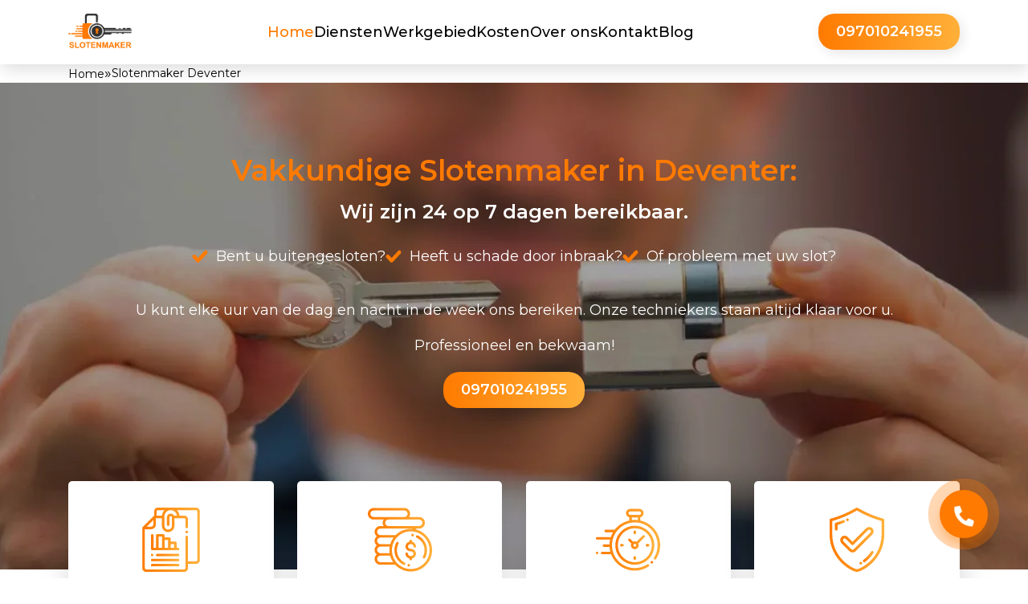

--- FILE ---
content_type: text/html; charset=UTF-8
request_url: https://www.slotenmaker-slotenmakers.nl/slotenmaker-deventer-24-7/
body_size: 17503
content:
<!doctype html>
<html lang="nl-NL">
	<head>
		<!-- Google tag (gtag.js) -->
		<script async src="https://www.googletagmanager.com/gtag/js?id=G-BRRJ47BRYN"></script>
		<script>
			window.dataLayer = window.dataLayer || [];
			function gtag(){dataLayer.push(arguments);}
			gtag('js', new Date());

			gtag('config', 'G-BRRJ47BRYN');
		</script>

		<meta charset="UTF-8">
		<meta name="viewport" content="width=device-width, initial-scale=1.0">
		<meta http-equiv="X-UA-Compatible" content="ie=edge">
		<link rel="shortcut icon" href="https://www.slotenmaker-slotenmakers.nl/wp-content/themes/schnell24/img/logo.png" type="image/x-icon">
		<script src="https://ajax.googleapis.com/ajax/libs/jquery/3.6.0/jquery.min.js"></script>
		<!-- <link rel="stylesheet" href="https://www.slotenmaker-slotenmakers.nl/wp-content/themes/schnell24/assets/css/style.css?v1.211"> -->
		<!-- <link rel="stylesheet" href="css/fonts.css"> -->
		<script src="https://www.slotenmaker-slotenmakers.nl/wp-content/themes/schnell24/assets/js/main.js" defer></script>

		<link rel="stylesheet" href="https://pro.fontawesome.com/releases/v5.10.0/css/all.css" integrity="sha384-AYmEC3Yw5cVb3ZcuHtOA93w35dYTsvhLPVnYs9eStHfGJvOvKxVfELGroGkvsg+p" crossorigin="anonymous" />

		<link rel="stylesheet" href="https://unpkg.com/swiper@8/swiper-bundle.min.css" />
		<script src="https://unpkg.com/swiper@8/swiper-bundle.min.js"></script>
		<title>Slotenmaker In Deventer 24/7 - ✔️ sleutelservice in 20 minuten | slotenmakercontact</title>
<meta name='robots' content='max-image-preview:large' />

<!-- All In One SEO Pack Pro 3.5.1ob_start_detected [-1,-1] -->
<!-- Debug string: 2JMJ7L5RSW0YVB/VLWAYKK/YBWK -->
<meta name="description"  content="Slotenmaker in Deventer - snelle professionele hulp: ✔️Deuropening ✔️Onderhoud autoslot ✔️Inbraakbeveiliging ✔️20 min ter plaatse ✔️Garantie" />

<script type="application/ld+json" class="aioseop-schema">{"@context":"https://schema.org","@graph":[{"@type":"Organization","@id":"https://www.slotenmaker-slotenmakers.nl/#organization","url":"https://www.slotenmaker-slotenmakers.nl/","name":"slotenmakercontact","sameAs":[]},{"@type":"WebSite","@id":"https://www.slotenmaker-slotenmakers.nl/#website","url":"https://www.slotenmaker-slotenmakers.nl/","name":"slotenmakercontact","publisher":{"@id":"https://www.slotenmaker-slotenmakers.nl/#organization"}},{"@type":"WebPage","@id":"https://www.slotenmaker-slotenmakers.nl/slotenmaker-deventer-24-7/#webpage","url":"https://www.slotenmaker-slotenmakers.nl/slotenmaker-deventer-24-7/","inLanguage":"nl-NL","name":"Slotenmaker Deventer 24/7","isPartOf":{"@id":"https://www.slotenmaker-slotenmakers.nl/#website"},"breadcrumb":{"@id":"https://www.slotenmaker-slotenmakers.nl/slotenmaker-deventer-24-7/#breadcrumblist"},"description":"Slotenmaker in Deventer - snelle professionele hulp: ✔️Deuropening ✔️Onderhoud autoslot ✔️Inbraakbeveiliging ✔️20 min ter plaatse ✔️Garantie","datePublished":"2022-03-28T22:39:34+01:00","dateModified":"2022-03-30T08:54:30+01:00"},{"@type":"BreadcrumbList","@id":"https://www.slotenmaker-slotenmakers.nl/slotenmaker-deventer-24-7/#breadcrumblist","itemListElement":[{"@type":"ListItem","position":1,"item":{"@type":"WebPage","@id":"https://www.slotenmaker-slotenmakers.nl/","url":"https://www.slotenmaker-slotenmakers.nl/","name":"Slotenmaker 24/7 - ✔️ sleutelservice in 20 minuten"}},{"@type":"ListItem","position":2,"item":{"@type":"WebPage","@id":"https://www.slotenmaker-slotenmakers.nl/slotenmaker-deventer-24-7/","url":"https://www.slotenmaker-slotenmakers.nl/slotenmaker-deventer-24-7/","name":"Slotenmaker Deventer 24/7"}}]}]}</script>
<link rel="canonical" href="https://www.slotenmaker-slotenmakers.nl/slotenmaker-deventer-24-7/" />
<!-- All In One SEO Pack Pro -->
<link href='https://fonts.gstatic.com' crossorigin rel='preconnect' />
<link rel="alternate" type="application/rss+xml" title="slotenmakercontact &raquo; feed" href="https://www.slotenmaker-slotenmakers.nl/feed/" />
<link rel="alternate" type="application/rss+xml" title="slotenmakercontact &raquo; reacties feed" href="https://www.slotenmaker-slotenmakers.nl/comments/feed/" />
<link rel="alternate" type="application/rss+xml" title="slotenmakercontact &raquo; Slotenmaker Deventer 24/7 reacties feed" href="https://www.slotenmaker-slotenmakers.nl/slotenmaker-deventer-24-7/feed/" />
<link rel="alternate" title="oEmbed (JSON)" type="application/json+oembed" href="https://www.slotenmaker-slotenmakers.nl/wp-json/oembed/1.0/embed?url=https%3A%2F%2Fwww.slotenmaker-slotenmakers.nl%2Fslotenmaker-deventer-24-7%2F" />
<link rel="alternate" title="oEmbed (XML)" type="text/xml+oembed" href="https://www.slotenmaker-slotenmakers.nl/wp-json/oembed/1.0/embed?url=https%3A%2F%2Fwww.slotenmaker-slotenmakers.nl%2Fslotenmaker-deventer-24-7%2F&#038;format=xml" />
<style id='wp-img-auto-sizes-contain-inline-css'>
img:is([sizes=auto i],[sizes^="auto," i]){contain-intrinsic-size:3000px 1500px}
/*# sourceURL=wp-img-auto-sizes-contain-inline-css */
</style>
<style id='wp-emoji-styles-inline-css'>

	img.wp-smiley, img.emoji {
		display: inline !important;
		border: none !important;
		box-shadow: none !important;
		height: 1em !important;
		width: 1em !important;
		margin: 0 0.07em !important;
		vertical-align: -0.1em !important;
		background: none !important;
		padding: 0 !important;
	}
/*# sourceURL=wp-emoji-styles-inline-css */
</style>
<style id='wp-block-library-inline-css'>
:root{--wp-block-synced-color:#7a00df;--wp-block-synced-color--rgb:122,0,223;--wp-bound-block-color:var(--wp-block-synced-color);--wp-editor-canvas-background:#ddd;--wp-admin-theme-color:#007cba;--wp-admin-theme-color--rgb:0,124,186;--wp-admin-theme-color-darker-10:#006ba1;--wp-admin-theme-color-darker-10--rgb:0,107,160.5;--wp-admin-theme-color-darker-20:#005a87;--wp-admin-theme-color-darker-20--rgb:0,90,135;--wp-admin-border-width-focus:2px}@media (min-resolution:192dpi){:root{--wp-admin-border-width-focus:1.5px}}.wp-element-button{cursor:pointer}:root .has-very-light-gray-background-color{background-color:#eee}:root .has-very-dark-gray-background-color{background-color:#313131}:root .has-very-light-gray-color{color:#eee}:root .has-very-dark-gray-color{color:#313131}:root .has-vivid-green-cyan-to-vivid-cyan-blue-gradient-background{background:linear-gradient(135deg,#00d084,#0693e3)}:root .has-purple-crush-gradient-background{background:linear-gradient(135deg,#34e2e4,#4721fb 50%,#ab1dfe)}:root .has-hazy-dawn-gradient-background{background:linear-gradient(135deg,#faaca8,#dad0ec)}:root .has-subdued-olive-gradient-background{background:linear-gradient(135deg,#fafae1,#67a671)}:root .has-atomic-cream-gradient-background{background:linear-gradient(135deg,#fdd79a,#004a59)}:root .has-nightshade-gradient-background{background:linear-gradient(135deg,#330968,#31cdcf)}:root .has-midnight-gradient-background{background:linear-gradient(135deg,#020381,#2874fc)}:root{--wp--preset--font-size--normal:16px;--wp--preset--font-size--huge:42px}.has-regular-font-size{font-size:1em}.has-larger-font-size{font-size:2.625em}.has-normal-font-size{font-size:var(--wp--preset--font-size--normal)}.has-huge-font-size{font-size:var(--wp--preset--font-size--huge)}.has-text-align-center{text-align:center}.has-text-align-left{text-align:left}.has-text-align-right{text-align:right}.has-fit-text{white-space:nowrap!important}#end-resizable-editor-section{display:none}.aligncenter{clear:both}.items-justified-left{justify-content:flex-start}.items-justified-center{justify-content:center}.items-justified-right{justify-content:flex-end}.items-justified-space-between{justify-content:space-between}.screen-reader-text{border:0;clip-path:inset(50%);height:1px;margin:-1px;overflow:hidden;padding:0;position:absolute;width:1px;word-wrap:normal!important}.screen-reader-text:focus{background-color:#ddd;clip-path:none;color:#444;display:block;font-size:1em;height:auto;left:5px;line-height:normal;padding:15px 23px 14px;text-decoration:none;top:5px;width:auto;z-index:100000}html :where(.has-border-color){border-style:solid}html :where([style*=border-top-color]){border-top-style:solid}html :where([style*=border-right-color]){border-right-style:solid}html :where([style*=border-bottom-color]){border-bottom-style:solid}html :where([style*=border-left-color]){border-left-style:solid}html :where([style*=border-width]){border-style:solid}html :where([style*=border-top-width]){border-top-style:solid}html :where([style*=border-right-width]){border-right-style:solid}html :where([style*=border-bottom-width]){border-bottom-style:solid}html :where([style*=border-left-width]){border-left-style:solid}html :where(img[class*=wp-image-]){height:auto;max-width:100%}:where(figure){margin:0 0 1em}html :where(.is-position-sticky){--wp-admin--admin-bar--position-offset:var(--wp-admin--admin-bar--height,0px)}@media screen and (max-width:600px){html :where(.is-position-sticky){--wp-admin--admin-bar--position-offset:0px}}

/*# sourceURL=wp-block-library-inline-css */
</style><style id='global-styles-inline-css'>
:root{--wp--preset--aspect-ratio--square: 1;--wp--preset--aspect-ratio--4-3: 4/3;--wp--preset--aspect-ratio--3-4: 3/4;--wp--preset--aspect-ratio--3-2: 3/2;--wp--preset--aspect-ratio--2-3: 2/3;--wp--preset--aspect-ratio--16-9: 16/9;--wp--preset--aspect-ratio--9-16: 9/16;--wp--preset--color--black: #000000;--wp--preset--color--cyan-bluish-gray: #abb8c3;--wp--preset--color--white: #ffffff;--wp--preset--color--pale-pink: #f78da7;--wp--preset--color--vivid-red: #cf2e2e;--wp--preset--color--luminous-vivid-orange: #ff6900;--wp--preset--color--luminous-vivid-amber: #fcb900;--wp--preset--color--light-green-cyan: #7bdcb5;--wp--preset--color--vivid-green-cyan: #00d084;--wp--preset--color--pale-cyan-blue: #8ed1fc;--wp--preset--color--vivid-cyan-blue: #0693e3;--wp--preset--color--vivid-purple: #9b51e0;--wp--preset--gradient--vivid-cyan-blue-to-vivid-purple: linear-gradient(135deg,rgb(6,147,227) 0%,rgb(155,81,224) 100%);--wp--preset--gradient--light-green-cyan-to-vivid-green-cyan: linear-gradient(135deg,rgb(122,220,180) 0%,rgb(0,208,130) 100%);--wp--preset--gradient--luminous-vivid-amber-to-luminous-vivid-orange: linear-gradient(135deg,rgb(252,185,0) 0%,rgb(255,105,0) 100%);--wp--preset--gradient--luminous-vivid-orange-to-vivid-red: linear-gradient(135deg,rgb(255,105,0) 0%,rgb(207,46,46) 100%);--wp--preset--gradient--very-light-gray-to-cyan-bluish-gray: linear-gradient(135deg,rgb(238,238,238) 0%,rgb(169,184,195) 100%);--wp--preset--gradient--cool-to-warm-spectrum: linear-gradient(135deg,rgb(74,234,220) 0%,rgb(151,120,209) 20%,rgb(207,42,186) 40%,rgb(238,44,130) 60%,rgb(251,105,98) 80%,rgb(254,248,76) 100%);--wp--preset--gradient--blush-light-purple: linear-gradient(135deg,rgb(255,206,236) 0%,rgb(152,150,240) 100%);--wp--preset--gradient--blush-bordeaux: linear-gradient(135deg,rgb(254,205,165) 0%,rgb(254,45,45) 50%,rgb(107,0,62) 100%);--wp--preset--gradient--luminous-dusk: linear-gradient(135deg,rgb(255,203,112) 0%,rgb(199,81,192) 50%,rgb(65,88,208) 100%);--wp--preset--gradient--pale-ocean: linear-gradient(135deg,rgb(255,245,203) 0%,rgb(182,227,212) 50%,rgb(51,167,181) 100%);--wp--preset--gradient--electric-grass: linear-gradient(135deg,rgb(202,248,128) 0%,rgb(113,206,126) 100%);--wp--preset--gradient--midnight: linear-gradient(135deg,rgb(2,3,129) 0%,rgb(40,116,252) 100%);--wp--preset--font-size--small: 13px;--wp--preset--font-size--medium: 20px;--wp--preset--font-size--large: 36px;--wp--preset--font-size--x-large: 42px;--wp--preset--spacing--20: 0.44rem;--wp--preset--spacing--30: 0.67rem;--wp--preset--spacing--40: 1rem;--wp--preset--spacing--50: 1.5rem;--wp--preset--spacing--60: 2.25rem;--wp--preset--spacing--70: 3.38rem;--wp--preset--spacing--80: 5.06rem;--wp--preset--shadow--natural: 6px 6px 9px rgba(0, 0, 0, 0.2);--wp--preset--shadow--deep: 12px 12px 50px rgba(0, 0, 0, 0.4);--wp--preset--shadow--sharp: 6px 6px 0px rgba(0, 0, 0, 0.2);--wp--preset--shadow--outlined: 6px 6px 0px -3px rgb(255, 255, 255), 6px 6px rgb(0, 0, 0);--wp--preset--shadow--crisp: 6px 6px 0px rgb(0, 0, 0);}:where(.is-layout-flex){gap: 0.5em;}:where(.is-layout-grid){gap: 0.5em;}body .is-layout-flex{display: flex;}.is-layout-flex{flex-wrap: wrap;align-items: center;}.is-layout-flex > :is(*, div){margin: 0;}body .is-layout-grid{display: grid;}.is-layout-grid > :is(*, div){margin: 0;}:where(.wp-block-columns.is-layout-flex){gap: 2em;}:where(.wp-block-columns.is-layout-grid){gap: 2em;}:where(.wp-block-post-template.is-layout-flex){gap: 1.25em;}:where(.wp-block-post-template.is-layout-grid){gap: 1.25em;}.has-black-color{color: var(--wp--preset--color--black) !important;}.has-cyan-bluish-gray-color{color: var(--wp--preset--color--cyan-bluish-gray) !important;}.has-white-color{color: var(--wp--preset--color--white) !important;}.has-pale-pink-color{color: var(--wp--preset--color--pale-pink) !important;}.has-vivid-red-color{color: var(--wp--preset--color--vivid-red) !important;}.has-luminous-vivid-orange-color{color: var(--wp--preset--color--luminous-vivid-orange) !important;}.has-luminous-vivid-amber-color{color: var(--wp--preset--color--luminous-vivid-amber) !important;}.has-light-green-cyan-color{color: var(--wp--preset--color--light-green-cyan) !important;}.has-vivid-green-cyan-color{color: var(--wp--preset--color--vivid-green-cyan) !important;}.has-pale-cyan-blue-color{color: var(--wp--preset--color--pale-cyan-blue) !important;}.has-vivid-cyan-blue-color{color: var(--wp--preset--color--vivid-cyan-blue) !important;}.has-vivid-purple-color{color: var(--wp--preset--color--vivid-purple) !important;}.has-black-background-color{background-color: var(--wp--preset--color--black) !important;}.has-cyan-bluish-gray-background-color{background-color: var(--wp--preset--color--cyan-bluish-gray) !important;}.has-white-background-color{background-color: var(--wp--preset--color--white) !important;}.has-pale-pink-background-color{background-color: var(--wp--preset--color--pale-pink) !important;}.has-vivid-red-background-color{background-color: var(--wp--preset--color--vivid-red) !important;}.has-luminous-vivid-orange-background-color{background-color: var(--wp--preset--color--luminous-vivid-orange) !important;}.has-luminous-vivid-amber-background-color{background-color: var(--wp--preset--color--luminous-vivid-amber) !important;}.has-light-green-cyan-background-color{background-color: var(--wp--preset--color--light-green-cyan) !important;}.has-vivid-green-cyan-background-color{background-color: var(--wp--preset--color--vivid-green-cyan) !important;}.has-pale-cyan-blue-background-color{background-color: var(--wp--preset--color--pale-cyan-blue) !important;}.has-vivid-cyan-blue-background-color{background-color: var(--wp--preset--color--vivid-cyan-blue) !important;}.has-vivid-purple-background-color{background-color: var(--wp--preset--color--vivid-purple) !important;}.has-black-border-color{border-color: var(--wp--preset--color--black) !important;}.has-cyan-bluish-gray-border-color{border-color: var(--wp--preset--color--cyan-bluish-gray) !important;}.has-white-border-color{border-color: var(--wp--preset--color--white) !important;}.has-pale-pink-border-color{border-color: var(--wp--preset--color--pale-pink) !important;}.has-vivid-red-border-color{border-color: var(--wp--preset--color--vivid-red) !important;}.has-luminous-vivid-orange-border-color{border-color: var(--wp--preset--color--luminous-vivid-orange) !important;}.has-luminous-vivid-amber-border-color{border-color: var(--wp--preset--color--luminous-vivid-amber) !important;}.has-light-green-cyan-border-color{border-color: var(--wp--preset--color--light-green-cyan) !important;}.has-vivid-green-cyan-border-color{border-color: var(--wp--preset--color--vivid-green-cyan) !important;}.has-pale-cyan-blue-border-color{border-color: var(--wp--preset--color--pale-cyan-blue) !important;}.has-vivid-cyan-blue-border-color{border-color: var(--wp--preset--color--vivid-cyan-blue) !important;}.has-vivid-purple-border-color{border-color: var(--wp--preset--color--vivid-purple) !important;}.has-vivid-cyan-blue-to-vivid-purple-gradient-background{background: var(--wp--preset--gradient--vivid-cyan-blue-to-vivid-purple) !important;}.has-light-green-cyan-to-vivid-green-cyan-gradient-background{background: var(--wp--preset--gradient--light-green-cyan-to-vivid-green-cyan) !important;}.has-luminous-vivid-amber-to-luminous-vivid-orange-gradient-background{background: var(--wp--preset--gradient--luminous-vivid-amber-to-luminous-vivid-orange) !important;}.has-luminous-vivid-orange-to-vivid-red-gradient-background{background: var(--wp--preset--gradient--luminous-vivid-orange-to-vivid-red) !important;}.has-very-light-gray-to-cyan-bluish-gray-gradient-background{background: var(--wp--preset--gradient--very-light-gray-to-cyan-bluish-gray) !important;}.has-cool-to-warm-spectrum-gradient-background{background: var(--wp--preset--gradient--cool-to-warm-spectrum) !important;}.has-blush-light-purple-gradient-background{background: var(--wp--preset--gradient--blush-light-purple) !important;}.has-blush-bordeaux-gradient-background{background: var(--wp--preset--gradient--blush-bordeaux) !important;}.has-luminous-dusk-gradient-background{background: var(--wp--preset--gradient--luminous-dusk) !important;}.has-pale-ocean-gradient-background{background: var(--wp--preset--gradient--pale-ocean) !important;}.has-electric-grass-gradient-background{background: var(--wp--preset--gradient--electric-grass) !important;}.has-midnight-gradient-background{background: var(--wp--preset--gradient--midnight) !important;}.has-small-font-size{font-size: var(--wp--preset--font-size--small) !important;}.has-medium-font-size{font-size: var(--wp--preset--font-size--medium) !important;}.has-large-font-size{font-size: var(--wp--preset--font-size--large) !important;}.has-x-large-font-size{font-size: var(--wp--preset--font-size--x-large) !important;}
/*# sourceURL=global-styles-inline-css */
</style>

<style id='classic-theme-styles-inline-css'>
/*! This file is auto-generated */
.wp-block-button__link{color:#fff;background-color:#32373c;border-radius:9999px;box-shadow:none;text-decoration:none;padding:calc(.667em + 2px) calc(1.333em + 2px);font-size:1.125em}.wp-block-file__button{background:#32373c;color:#fff;text-decoration:none}
/*# sourceURL=/wp-includes/css/classic-themes.min.css */
</style>
<link rel='stylesheet' id='main-style-css' href='https://www.slotenmaker-slotenmakers.nl/wp-content/themes/schnell24/assets/css/style.css?ver=1.0.0111111111' media='all' />
<link rel="https://api.w.org/" href="https://www.slotenmaker-slotenmakers.nl/wp-json/" /><link rel="alternate" title="JSON" type="application/json" href="https://www.slotenmaker-slotenmakers.nl/wp-json/wp/v2/pages/2212" /><link rel="EditURI" type="application/rsd+xml" title="RSD" href="https://www.slotenmaker-slotenmakers.nl/xmlrpc.php?rsd" />
<meta name="generator" content="WordPress 6.9" />
<link rel='shortlink' href='https://www.slotenmaker-slotenmakers.nl/?p=2212' />
		<script>
			document.documentElement.className = document.documentElement.className.replace( 'no-js', 'js' );
		</script>
				<style>
			.no-js img.lazyload { display: none; }
			figure.wp-block-image img.lazyloading { min-width: 150px; }
							.lazyload, .lazyloading { opacity: 0; }
				.lazyloaded {
					opacity: 1;
					transition: opacity 200ms;
					transition-delay: 0ms;
				}
					</style>
		<link rel="pingback" href="https://www.slotenmaker-slotenmakers.nl/xmlrpc.php">		<!-- Google Tag Manager -->
		<script>(function(w,d,s,l,i){w[l]=w[l]||[];w[l].push({'gtm.start':
															  new Date().getTime(),event:'gtm.js'});var f=d.getElementsByTagName(s)[0],
				j=d.createElement(s),dl=l!='dataLayer'?'&l='+l:'';j.async=true;j.src=
					'https://www.googletagmanager.com/gtm.js?id='+i+dl;f.parentNode.insertBefore(j,f);
									})(window,document,'script','dataLayer','GTM-P7MDLCB');</script>
		<!-- End Google Tag Manager -->
		
	<script type="application/ld+json">{"@context": "http://schema.org","@type": "Locksmith","name": "Slotenmaker In Deventer 24/7 - ✔️ sleutelservice in 20 minuten","url": "https://www.slotenmaker-slotenmakers.nl","logo": "https://www.slotenmaker-slotenmakers.nl/wp-content/themes/schnell24/img/logo.png","priceRange": "$$$","image": "https://www.slotenmaker-slotenmakers.nl/wp-content/themes/schnell24/img/sos-express-locksmiths1.webp","description": "Slotenmaker in Deventer - snelle professionele hulp: ✔️Deuropening ✔️Onderhoud autoslot ✔️Inbraakbeveiliging ✔️20 min ter plaatse ✔️Garantie","address": {
  							    "@type": "PostalAddress",
  							    "streetAddress": "Montageweg 35 1948 PH Beverwijk",
  							    "postalCode": "1948 PH",
  							    "addressCountry": "Netherlands"
  							 },"openingHours": "Mo-Su, all day","telephone": "097010241955"}</script>		
		
		<meta property="og:title" content="Slotenmaker Slotenmakers - Betrouwbare en snelle service">
		<meta property="og:description" content="Wij bieden betrouwbare en snelle slotenmakerdiensten in Amsterdam en omgeving. Neem nu contact met ons op voor professionele hulp.">
		<meta property="og:url" content="https://www.slotenmaker-slotenmakers.nl/">
		<meta property="og:type" content="website">
		<meta property="og:image" content="https://www.slotenmaker-slotenmakers.nl/images/slotenmaker-slotenmakers.png">
		<meta property="og:image:width" content="1200">
		<meta property="og:image:height" content="628">

	
	</head>

	<body class="wp-singular page-template page-template-templates page-template-districts-singlepage-template page-template-templatesdistricts-singlepage-template-php page page-id-2212 wp-theme-schnell24">
		<!-- Google Tag Manager (noscript) -->
		<noscript><iframe 
						  height="0" width="0" style="display:none;visibility:hidden" data-src="https://www.googletagmanager.com/ns.html?id=GTM-P7MDLCB" class="lazyload" src="[data-uri]"></iframe></noscript>
		<!-- End Google Tag Manager (noscript) -->
				<div class="page-wrapper">

			<header id="header">
				<div class="header">
					<div class="wrapper">
						<div class="header__wrapper">
							<div class="header__logo-wrapper">
								<a href="https://www.slotenmaker-slotenmakers.nl/" class="header__logo">
									<img   alt="logo" data-src="https://www.slotenmaker-slotenmakers.nl/wp-content/themes/schnell24/img/logo.png" class="header__logo-img lazyload" src="[data-uri]">
								</a>
							</div>
							<nav class="header__link-wrapper">
								<ul class="header__link-list">
									<li class="header__link-item">
										<a href="https://www.slotenmaker-slotenmakers.nl/" class="header__link header__link_active">Home</a>
									</li>
									<li class="header__link-item header__link-item_parent">
										<a href="https://www.slotenmaker-slotenmakers.nl/diensten/" class="header__link">Diensten</a>
										<ul class="header__link-sub-list">
											
											  	<li class="header__link-sub-list-item">
													<a href="https://www.slotenmaker-slotenmakers.nl/afgebroken-sleutel/" class="header__link-sub-list-link">Afgebroken sleutel  </a>
												</li>
											  	<li class="header__link-sub-list-item">
													<a href="https://www.slotenmaker-slotenmakers.nl/buitengesloten/" class="header__link-sub-list-link">Buitengesloten  </a>
												</li>
											  	<li class="header__link-sub-list-item">
													<a href="https://www.slotenmaker-slotenmakers.nl/deurslot-vervangen/" class="header__link-sub-list-link">Deurslot vervangen  </a>
												</li>
											  	<li class="header__link-sub-list-item">
													<a href="https://www.slotenmaker-slotenmakers.nl/inbraakbeveiliging/" class="header__link-sub-list-link">Inbraakbeveiliging  </a>
												</li>
											  	<li class="header__link-sub-list-item">
													<a href="https://www.slotenmaker-slotenmakers.nl/insteekslot-vervangen/" class="header__link-sub-list-link">Insteekslot vervangen  </a>
												</li>
											  	<li class="header__link-sub-list-item">
													<a href="https://www.slotenmaker-slotenmakers.nl/kerntrekbeveiliging/" class="header__link-sub-list-link">Kerntrekbeveiliging  </a>
												</li>
											  	<li class="header__link-sub-list-item">
													<a href="https://www.slotenmaker-slotenmakers.nl/kluizen-openen/" class="header__link-sub-list-link">Kluizen openen  </a>
												</li>
											  	<li class="header__link-sub-list-item">
													<a href="https://www.slotenmaker-slotenmakers.nl/lockpicking/" class="header__link-sub-list-link">Lockpicking  </a>
												</li>
											  	<li class="header__link-sub-list-item">
													<a href="https://www.slotenmaker-slotenmakers.nl/onderhoud-autoslot/" class="header__link-sub-list-link">Onderhoud autoslot  </a>
												</li>
											  	<li class="header__link-sub-list-item">
													<a href="https://www.slotenmaker-slotenmakers.nl/slot-brievenbus-vervangen/" class="header__link-sub-list-link">Slot brievenbus vervangen  </a>
												</li>
											  	<li class="header__link-sub-list-item">
													<a href="https://www.slotenmaker-slotenmakers.nl/sloten-openen/" class="header__link-sub-list-link">Sloten ​openen  </a>
												</li>
											  	<li class="header__link-sub-list-item">
													<a href="https://www.slotenmaker-slotenmakers.nl/sloten-vervagen/" class="header__link-sub-list-link">Sloten Vervagen  </a>
												</li>
											  	<li class="header__link-sub-list-item">
													<a href="https://www.slotenmaker-slotenmakers.nl/toegangscontrole/" class="header__link-sub-list-link">Toegangscontrole  </a>
												</li>
											  	<li class="header__link-sub-list-item">
													<a href="https://www.slotenmaker-slotenmakers.nl/verloren-sleutel/" class="header__link-sub-list-link">Verloren sleutel  </a>
												</li>
											  	<li class="header__link-sub-list-item">
													<a href="https://www.slotenmaker-slotenmakers.nl/vervangen-cilindersloten/" class="header__link-sub-list-link">Vervangen cilindersloten  </a>
												</li>										</ul>
									</li>
									<li class="header__link-item">
										<a href="https://www.slotenmaker-slotenmakers.nl/werkgebied/" class="header__link">Werkgebied</a>
									</li>
									<li class="header__link-item">
										<a href="https://www.slotenmaker-slotenmakers.nl/" class="header__link">Kosten</a>
									</li>
									<li class="header__link-item">
										<a href="https://www.slotenmaker-slotenmakers.nl/" class="header__link">Over ons</a>
									</li>
									<li class="header__link-item">
										<a href="https://www.slotenmaker-slotenmakers.nl/kontakt" class="header__link">Kontakt </a>
									</li>
									<li class="header__link-item">
										<a href="https://www.slotenmaker-slotenmakers.nl/" class="header__link">Blog</a>
									</li>
								</ul>
							</nav>
							<div class="header__btn-wrapper">
								<a href="tel:+3197010241955" class="header__btn btn btn-orange">097010241955</a>
							</div>

							<div class="header__burger header-burger">
								<span class="header__burger-line header-burger__line"></span>
							</div>
						</div>
					</div>
				</div>
			</header>
			<nav class="wrapper breadcrumbs"><ul class="breadcrumbs__list" itemscope itemtype="https://schema.org/BreadcrumbList"><li class="breadcrumbs__list-item" itemprop="itemListElement" itemscope itemtype="https://schema.org/ListItem"><a href="https://www.slotenmaker-slotenmakers.nl/" class="breadcrumbs__list-link" itemprop="item"><span class="breadcrumbs__list-link-text" itemprop="name">Home</span><meta itemprop="position" content="0"></a></li><li> » </li><li class="breadcrumbs__list-item" itemprop="itemListElement" itemscope itemtype="https://schema.org/ListItem"><span class="breadcrumbs__list-link-text" itemprop="name">Slotenmaker Deventer  </span><meta itemprop="position" content="1"></li></ul></nav>


<main class="main">
	<section class="main-banner">
	<div class="wrapper">
		<div class="main-banner__wrapper">
			<h1 class="main-banner__subtitle text-orange">
				Vakkundige Slotenmaker in Deventer:
			</h1>
			<h2 class="main-banner__title text-white">
				Wij zijn 24 op 7 dagen bereikbaar.
			</h2>
			<div class="main-banner__cases-wrapper">
				<div class="main-banner__case-item">
					<img src="https://www.slotenmaker-slotenmakers.nl/wp-content/themes/schnell24/img/Vector.svg" alt="img" class="main-banner__case-img">
					<span class="main-banner__case-text text-white">Bent u buitengesloten?</span>
				</div>
				<div class="main-banner__case-item">
					<img src="https://www.slotenmaker-slotenmakers.nl/wp-content/themes/schnell24/img/Vector.svg" alt="img" class="main-banner__case-img">
					<span class="main-banner__case-text text-white">Heeft u schade door inbraak?</span>
				</div>
				<div class="main-banner__case-item">
					<img src="https://www.slotenmaker-slotenmakers.nl/wp-content/themes/schnell24/img/Vector.svg" alt="img" class="main-banner__case-img">
					<span class="main-banner__case-text text-white">Of probleem met uw slot?</span>
				</div>
			</div>
			<p class="text-white">
				U kunt elke uur van de dag en nacht in de week ons bereiken. Onze techniekers staan altijd klaar voor u.
			</p>
			<br>
			<p class="text-white">
				Professioneel en bekwaam!
			</p>
			<br>
			<a href="tel:+3197010241955" class="btn btn-orange">097010241955</a>
		</div>
	</div>
</section>
<div class="cases">
	<div class="wrapper">
		<div class="cases__wrapper">
			<div class="cases__item-wrapper">
				<div class="cases__item">
					<div class="cases__img-wrapper">
						<img src="https://www.slotenmaker-slotenmakers.nl/wp-content/themes/schnell24/img/docs-icon.svg" alt="img" class="cases__img">
					</div>
					<div class="cases__text-wrapper">
						<p class="cases__text">
						<span class="bold">Non-stop nooddienst slotenmaker in Deventer</span><br><br>
							Wij zijn 24 uur op 7 dagen bereikbaar, en zijn bereid om u te helpen met openen en plaatsen van nieuwe sloten. Bent u niet in staat om in uw huis te geraken omdat u uw sleutel niet kunt vinden of kwijtgeraakt? Maakt u zich dan geen zorgen en neem contact met ons op! En onze technieker zal u zo snel mogelijk van dienst kunnen zijn.
						</p>
					</div>
				</div>
			</div>
			<div class="cases__item-wrapper">
				<div class="cases__item">
					<div class="cases__img-wrapper">
						<img src="https://www.slotenmaker-slotenmakers.nl/wp-content/themes/schnell24/img/money-icon.svg" alt="img" class="cases__img">
					</div>
					<div class="cases__text-wrapper">
						<p class="cases__text">
						<span class="bold">Vaste klanten</span><br><br>
							Geen extra kosten bijgerekend. Werken met vaste prijzen.
						</p>
					</div>
				</div>
			</div>
			<div class="cases__item-wrapper">
				<div class="cases__item">
					<div class="cases__img-wrapper">
						<img src="https://www.slotenmaker-slotenmakers.nl/wp-content/themes/schnell24/img/time-icon.svg" alt="img" class="cases__img">
					</div>
					<div class="cases__text-wrapper">
						<p class="cases__text">
						<span class="bold">Deal afsluiten in een ogenblik</span><br><br>
							Wenst u een afspraak met onze techniekers te Deventer, bel dan 097010241955. En laat weten waar wij u van dienst kunnen zijn. U zal niet al te lang moeten wachten)want binnen een uur is onze technieker ter plaatse. U krijgt uw gesloten deur snel open want wij hebben de meest ervaren techniekers.
						</p>
					</div>
				</div>
			</div>
			<div class="cases__item-wrapper">
				<div class="cases__item">
					<div class="cases__img-wrapper">
						<img src="https://www.slotenmaker-slotenmakers.nl/wp-content/themes/schnell24/img/shield-icon.svg" alt="img" class="cases__img">
					</div>
					<div class="cases__text-wrapper">
						<p class="cases__text">
						<span class="bold">Inbraakschade en noodvoorziening</span><br><br>
							Hebben dieven u bezocht en uw deur achtergelaten met een onherstelbaar slot? Neem contact met ons op want wij zijn 24 op 7 bereikbaar. Wij bieden u graag onze hulp aan om uw sloten te vervangen of anders kunnen wij een tijdelijke oplossing voor u vinden. Bovendien geven onze techniekers paar tips en uitleg hoe u uzelf kunt voorzien van een inbraakbeveiliging.
						</p>
					</div>
				</div>
			</div>
		</div>
	</div>
</div>	<section class="text-block">
	<div class="wrapper">
		<div class="text-block__wrapper">
			<div class="text-block__text-wrapper">
				
								
				<h3 class="text-block__subtitle text-orange">24/7 Noodservice</h3>
				<h2 class="text-block__title">Slotenexpert Deventer</h2>
				<div class="text-block__text-item">
					<div class="text-block__text">
						Krijgt u uw deur niet open omdat uw sleutel afgebroken is het slot of heeft u de sleutels binnengelaten? Maakt u zich dan geen zorgen! Dan is onze slotenservice de beste oplossign voor u. Enige wat u moet doen is gratis bellen naar 097010241955 en u wordt meteen doorverbonden naar onze slotenservice in Regio Den Haag. Wat wij u kunnen aanbieden is uw deur schadevrij openen zonder sleutel. Dit gebeurt met hoogwaardig en kwalitatief materiaal en gereedschap waarmee onze techniekers te werk gaan in Deventer. Ervaring die wij met de jaren hebben opgedaan zal zeker zichtbaar zijn in het eindresultaat.
					</div>
					<br>
					<div class="text-block__text">
						Onze technieker zullen u adviesen geven waar u in de toekomst zult profiteren.
					</div>
					<br>
					<div class="text-block__text">
Heeft u een slotenmaker nodig omdat u zichzelf buitengesloten heeft en de sleutels liggen binnen? Of is uw slot beschadingd geraakt tijdens de inbraak? Neem onmiddellijk contact met ons op) 097010241955 en u wordt gelijk doorverbonden naar onze slotenmaker in regio Den Haag. Wij zijn dag en nacht beschikbaar voor al uw noodgevallen.
					</div>
				</div>
				<h2 class="text-block__title">Schade door Inbraak te Deventer</h2>
				<div class="text-block__text-item">
					<div class="text-block__text">
						Bevindt u zich in regio Deventer en heeft een poging tot inbraak bij u plaats gevonden? Neem contact op met onze slotenmakers in regio Den Haag. Meestal is het zo, dat tijdens de inbraak uw slot beschadigd is geraakt, en dat het slot vervangen moet worden. Wij bieden u een uitgebreid keuze aan van anti-inbraaksloten. In de meeste gevallen kunnen wij gelijk een nieuwe anti-inbraakslot plaatsen.
					</div>
				</div>
				<a href="tel:+3197010241955" class="text-block__btn btn btn-orange">097010241955</a>
				
								
			</div>
			<div class="text-block__img-wrapper">
				<img  alt="img"  data-src="https://www.slotenmaker-slotenmakers.nl/wp-content/themes/schnell24/img/istockphoto-1278911346-612x6121.png" class="text-block__img lazyload" src="[data-uri]">
			</div>
		</div>
	</div>
</section>	<section class="text-block">
	<div class="wrapper">
		<div class="text-block__wrapper text-block__wrapper_vertical">
			<div class="text-block__text-wrapper">
				<!--<h3 class="text-block__subtitle text-orange">Wilt u met onze slotenmaker in contact komen?</h3>-->
				<h2 class="text-block__title">Voor de onderstaande gevallen kunt u met ons contact opnemen </h2>
			</div>
			<div class="text-block__list-wrapper">
				<ul class="text-block__list">
					<li class="text-block__list-item">
						<div class="text-block__list-img-wrapper">
							<img src="https://www.slotenmaker-slotenmakers.nl/wp-content/themes/schnell24/img/key.svg" alt="img" class="text-block__list-img">
						</div>
						<p class="text-block__list-text">BESCHADIGDE SLEUTELS</p>
					</li>
					<li class="text-block__list-item">
						<div class="text-block__list-img-wrapper">
							<img src="https://www.slotenmaker-slotenmakers.nl/wp-content/themes/schnell24/img/lock-open.svg" alt="img" class="text-block__list-img">
						</div>
						<p class="text-block__list-text">BESCHADIGDE SLOTEN</p>
					</li>
					<li class="text-block__list-item">
						<div class="text-block__list-img-wrapper">
							<img src="https://www.slotenmaker-slotenmakers.nl/wp-content/themes/schnell24/img/lock-fill.svg" alt="img" class="text-block__list-img">
						</div>
						<p class="text-block__list-text">BUITENGESLOTEN</p>
					</li>
					<li class="text-block__list-item">
						<div class="text-block__list-img-wrapper">
							<img src="https://www.slotenmaker-slotenmakers.nl/wp-content/themes/schnell24/img/key2.svg" alt="img" class="text-block__list-img">
						</div>
						<p class="text-block__list-text">VERLOREN SLEUTELS</p>
					</li>
					<li class="text-block__list-item">
						<div class="text-block__list-img-wrapper">
							<img src="https://www.slotenmaker-slotenmakers.nl/wp-content/themes/schnell24/img/key3.svg" alt="img" class="text-block__list-img">
						</div>
						<p class="text-block__list-text">BESCHADIGDE SLOTEN</p>
					</li>
					<li class="text-block__list-item">
						<div class="text-block__list-img-wrapper">
							<img src="https://www.slotenmaker-slotenmakers.nl/wp-content/themes/schnell24/img/shield.svg" alt="img" class="text-block__list-img">
						</div>
						<p class="text-block__list-text">HERSTELLING NA INBRAAK BESCHADIGING</p>
					</li>
					<li class="text-block__list-item">
						<div class="text-block__list-img-wrapper">
							<img src="https://www.slotenmaker-slotenmakers.nl/wp-content/themes/schnell24/img/key.svg" alt="img" class="text-block__list-img">
						</div>
						<p class="text-block__list-text">GEBROKEN SLEUTEL(S)</p>
					</li>
					<li class="text-block__list-item">
						<div class="text-block__list-img-wrapper">
							<img src="https://www.slotenmaker-slotenmakers.nl/wp-content/themes/schnell24/img/lock-open.svg" alt="img" class="text-block__list-img">
						</div>
						<p class="text-block__list-text">GEEN NOODGEVAL, MAAR BEHOEFTE AAN SLOTENMAKER</p>
					</li>
				</ul>
			</div>
		</div>
	</div>
</section>	<section class="features">
	<div class="wrapper">
		<div class="features__wrapper">
			<h2 class="features__title text-white">Professionele Beveiligingsfuncties<br>U kunt ons vertrouwen</h2>
			<div class="features__items-wrapper">
				<div class="features__item first-feature">
					<div class="features__item-title first-feature__title text-white">
						<a href="https://www.slotenmaker-slotenmakers.nl/diensten/" class="regular-link">Diensten</a></div>
					<div class="features__item-text-wrapper first-feature__text-wrapper">
						<div class="features__item-text first-feature__text text-white">We willen vandaag iets naar de taken nemen van Modern</div>
					</div>
					<a href="tel:+3197010241955" class="btn features__btn">097010241955</a>
				</div>
				<div class="features__item">
					<div class="features__item-title">
						<a href="https://www.slotenmaker-slotenmakers.nl/sloten-vervagen/" class="regular-link">Sloten vervangen</a>
					</div>
					<div class="features__item-img-wrapper">
						<img src="https://www.slotenmaker-slotenmakers.nl/wp-content/themes/schnell24/img/1.svg" alt="img" class="features__item-img">
					</div>
					<div class="features__item-text-wrapper">
						<div class="features__item-text">Moet u om één of andere reden uw sloten (laten) vervangen? Weet u zelf niet precies hoe u het slot moet vervangen of bent u gewoon niet zeker of u het slot correct en profissioneel kan vervangen? Dan bent u bij ons op het juiste adres. Wij vervangen verschillende soorten sloten en kunnen de sloten schadevrij voor u plaatsen.</div>
					</div>
				</div>
				<div class="features__item">
					<div class="features__item-title">
						<a href="https://www.slotenmaker-slotenmakers.nl/vervangen-cilindersloten/" class="regular-link">Cilinderslot vervangen</a>
					</div>
					<div class="features__item-img-wrapper">
						<img src="https://www.slotenmaker-slotenmakers.nl/wp-content/themes/schnell24/img/2.svg" alt="img" class="features__item-img">
					</div>
					<div class="features__item-text-wrapper">
						<div class="features__item-text">Is het tijd om uw cilinderslot te laten vervangen? Onze slotenservice kan u hierbij mee helpen. Wat wij erg belangerijk vinden is dat u de beste service van ons ontvangt en dat is iets naar wat wij streven.</div>
					</div>
				</div>
				<div class="features__item">
					<div class="features__item-title">
						<a href="https://www.slotenmaker-slotenmakers.nl/buitengesloten/" class="regular-link">Buitengesloten</a>
					</div>
					<div class="features__item-img-wrapper">
						<img src="https://www.slotenmaker-slotenmakers.nl/wp-content/themes/schnell24/img/3.svg" alt="img" class="features__item-img">
					</div>
					<div class="features__item-text-wrapper">
						<div class="features__item-text">Heeft u zichzelf buitengesloten? Of Bent u uw sleutels kwijtgeraakt of werden ze gestolen? Of heeft u de sleutels binnen laten liggen? En Dat is natuurlijk erg vervelend. U geraakt uw huis niet binnen en staat u nu voor uw deur. Er is ook geen andere manier om binnen te geraken tenzij u uw raam kapot breekt.</div>
					</div>
				</div>
				<div class="features__item">
					<div class="features__item-title">
						<a href="https://www.slotenmaker-slotenmakers.nl/vervangen-cilindersloten/" class="regular-link">Cilinderslot vervangen</a>
					</div>
					<div class="features__item-img-wrapper">
						<img src="https://www.slotenmaker-slotenmakers.nl/wp-content/themes/schnell24/img/4.svg" alt="img" class="features__item-img">
					</div>
					<div class="features__item-text-wrapper">
						<div class="features__item-text">Werden uw sleutels gestolen of bent u ze kwijtgeraakt? Of heeft u schrik dat de vorige bewoners van uw nieuwe huis, de sleutels hebben en ze hierdoor toegang hebben tot uw woning? Dan kunnen wij als professionele vakmannen slotenmakers uw slot komen vervangen. Het vervangen van een cilinderslot is voor ons geen enkel probleem. Wij raden u zeker niet aan om zelf de sloten te vervangen. Dit zal hoogstwaarschijnlijk voor hogere kosten zorgen, dan wanneer u het door een slotenmaker zal laten doen.</div>
					</div>
				</div>
				<div class="features__item">
					<div class="features__item-title">
						<a href="https://www.slotenmaker-slotenmakers.nl/sloten-openen/" class="regular-link">Slot openen zonder sleutel</a>
					</div>
					<div class="features__item-img-wrapper">
						<img src="https://www.slotenmaker-slotenmakers.nl/wp-content/themes/schnell24/img/5.svg" alt="img" class="features__item-img">
					</div>
					<div class="features__item-text-wrapper">
						<div class="features__item-text">U komt net terug van het werk en zou graag zo snel mogelijk uw huis willen geraken?. En kunt u de sleutels nergens terugvinden? U heeft op vele andere plekken gezocht, maar dat ging helaas zonder resultaat.</div>
					</div>
				</div>
				<div class="features__item">
					<div class="features__item-title">
						<a href="https://www.slotenmaker-slotenmakers.nl/insteekslot-vervangen/" class="regular-link">Insteekslot vervangen</a>
					</div>
					<div class="features__item-img-wrapper">
						<img src="https://www.slotenmaker-slotenmakers.nl/wp-content/themes/schnell24/img/6.svg" alt="img" class="features__item-img">
					</div>
					<div class="features__item-text-wrapper">
						<div class="features__item-text">Het zou kunnen dat u ooit eens megemaakt heeft dat uw insteekslot zijn taak niet goed uitvoert, omdat uw insteekslot versleten of verouderd is. Er zijn verschillende manieren waarop het slot zijn functies kan verliezen.</div>
					</div>
				</div>
				<div class="features__item">
					<div class="features__item-title">
						<a href="https://www.slotenmaker-slotenmakers.nl/slot-brievenbus-vervangen/" class="regular-link">Brievenbusslot vervangen</a>
					</div>
					<div class="features__item-img-wrapper">
						<img src="https://www.slotenmaker-slotenmakers.nl/wp-content/themes/schnell24/img/6.svg" alt="img" class="features__item-img">
					</div>
					<div class="features__item-text-wrapper">
						<div class="features__item-text">U komt net terug van het werk en controleert uw brievenbus. U merkt dat u geen post voor vandaag heeft ontvangen en wanneer u de brievenbus probeert te sluiten, raakt uw sleutel vast in het slot.</div>
					</div>
				</div>
				<div class="features__item">
					<div class="features__item-title">
						<a href="https://www.slotenmaker-slotenmakers.nl/kluizen-openen/" class="regular-link">Kluizen openen</a>
					</div>
					<div class="features__item-img-wrapper">
						<img src="https://www.slotenmaker-slotenmakers.nl/wp-content/themes/schnell24/img/8.svg" alt="img" class="features__item-img">
					</div>
					<div class="features__item-text-wrapper">
						<div class="features__item-text">U heeft geen toegang tot aan uw kluis en weet niet wat u ermee moet doen? Wilt u uw kluis laten openen door een gespecialiseerde slotenmaker? Dan bent u bij ons op het juiste adres. Onze specialisten staan altijd met volle enthousiasme klaar om u van dienst te kunnen zijn.</div>
					</div>
				</div>
			</div>
		</div>
	</div>
</section>	<section class="pricelist">
	<div class="wrapper">
		<div class="pricelist__wrapper">
			<h2 class="pricelist__title">Prijzen</h2>
			<p class="pricelist__text">Voor onze firma in Deventer is zeer belangrijk dat onze prijzen lager dan aanbevolen gemiddele blijven. Wij optimaliseren ons werk jaarlijks. Wij zijn erin geslaagd om onze prijzen zo betaalbaar mogelijk te houden voor iedereen. Jammer genoeg lukt het niet iedereen om dit zelf op te lossen, en moet u gebruik maken van onze service. Wij streven ernaar om onze prijzen zo laag mogelijk te houden.</p>
			<div class="pricelist__items-wrapper">
				<div class="pricelist__item">
					<p class="pricelist__item-title text-white">Interventie tijdens de dag tussen (09:00 – 21:00)</p>
					<p class="pricelist__item-price text-white">vanaf 17 €</p>
					<p class="pricelist__item-text text-white">24 op 7 bereikbaar</p>
					<p class="pricelist__item-text text-white">deur openen zonder schade</p>
					<p class="pricelist__item-text text-white">Snel ter plaatse</p>
					<a href="https://www.slotenmaker-slotenmakers.nl/" class="pricelist__item-btn text-orange">Leer meer</a>
				</div>
				<div class="pricelist__item">
					<p class="pricelist__item-title text-white">Nachttoeslag vanaf 21:00 – 09:00</p>
					<p class="pricelist__item-price text-white">vanaf 37 €</p>
					<p class="pricelist__item-text text-white">24 op 7 bereikbaar</p>
					<p class="pricelist__item-text text-white">Deur openen zonder schade</p>
					<p class="pricelist__item-text text-white">Snel ter plaatse</p>
					<a href="https://www.slotenmaker-slotenmakers.nl/" class="pricelist__item-btn text-orange">Leer meer</a>
				</div>
				<div class="pricelist__item">
					<p class="pricelist__item-title text-white">Openen van fietssloten en auto interventie</p>
					<p class="pricelist__item-price text-white">vanaf 45 €</p>
					<p class="pricelist__item-text text-white">24 op 7 bereikbaar</p>
					<p class="pricelist__item-text text-white">Openen zonder schade</p>
					<p class="pricelist__item-text text-white">Snel ter plaatse</p>
					<a href="https://www.slotenmaker-slotenmakers.nl/" class="pricelist__item-btn text-orange">Leer meer</a>
				</div>
			</div>
		</div>
	</div>
</section>	<div class="text">
	<div class="wrapper">
		<div class="text__wrapper">
			
						
			<p class="text__title">SleutelS Verloren?</p>
			<p class="text__text">
				Heeft u uw sleutelS verloren? Neem onmiddellijk contact met ons op 097010241955 en wij komen zo snel mogelijk ter plaatse om uw deur te openen. Onze slotenmakers zijn dag en nacht beschikbaar. Na uw telefoontje zal onze technieker binnen 20 minuten ter plaatse zijn om uw deur te openen. Aarzel niet en neem contact op met de Slotenmaker uit Deventer.
			</p>
			<p class="text__title">Wij zijn altijd bij u in de buurt.</p>
			<p class="text__text">
				In alle gevallen staan wij klaar om u te helpen en zijn binnen 20 minuten ter plaatse. Wij openen deuren zonder schade. Ons bedrijf is een vaststaand firma met gespecialiseerde slotenmakers die erkend is door. Politiekeurmerk Veilig Wonen. Als u bij ons terecht komt moet u geen zorgen maken over de kennis en ervaring van onze techniekers.
			</p>
			<p class="text__title">De taken die de slotenmaker uitvoert.</p>
			<p class="text__text">
				Behalve de intervnetiedienst die onze techniekers dag en nacht uitvoeren, zijn er nog verschillende taken. Wilt u versleten en verouderde sloten laten vervangen of een veiligheidsslot van het merk SKG laten plaatsen?Oftewel wilt u uw vorige sloten vervangen van uw bijgebouw? Ook hiervoor kunt u 24 op 7 contact met ons opnemen. Heeft u vragen over hoe u het inbraak kan voorkomen of wilt u meer weten over inbraakprevetie? Wilt u dat wij adviesen geven hiervoor? Dan kunt u bij ons een offerte aanvragen. Wilt u rechtstreeks met een slotenmaker spreken uit Deventer? Neem contact op met onze dienst nummer 097010241955.
			</p>
			<p class="text__text">
			Slotenmakert in Deventer nodig? Dan bent u bij ons op het juiste adres. Wij kunnen u onze hulp aanbieden met Inbraakpreventie, vervangen van sloten, sloten plaatsen op deuren waar geen slot insteekt. Bovendien zijn wij gespecialiseerd in het plaatsen van meerpuntsloten. Dat is een slotsysteem)die u meerdere sluitpunten kunt ontgrendelen of vergrendelen in uw raam of uw deur. De pluspunt hiervoor is dat u zonder bijzetsloten goede beveiliging krijgt. Het meerpuntslot met de merk SKG geeft u goed en veilig gevoel.
			</p>
			
						
		</div>
	</div>
</div>	<section class="testimonials">
	<div class="wrapper">
		<div class="testimonials__wrapper">
			<h2 class="testimonials__title">Meningen van onze klanten</h2>
			<div class="testimonials__items-wrapper swiper">
				<div class="swiper-wrapper">
					<div class="testimonials__item swiper-slide">
						<div class="testimonials__header">
							<div class="testimonials__img-wrapper">
								<img  alt="img"  data-src="https://www.slotenmaker-slotenmakers.nl/wp-content/themes/schnell24/img/man1.png" class="testimonials__img lazyload" src="[data-uri]">
							</div>
							<div class="testimonials__person-wrapper">
								<p class="testimonials__name">
									Sien Verbeke
								</p>
								<!--<p class="testimonials__position">
									Manager
								</p>-->
							</div>
						</div>
						<div class="testimonials__body">
							<p class="testimonials__text">
								Ik heb heel tevreden met de service, na mijn telefoontje over 20 minuten stond de slotenmaker voor mijn deur. En heeft de deur zonder schade open gekregen in paar minuten.
							</p>
						</div>
					</div>
					<div class="testimonials__item swiper-slide">
						<div class="testimonials__header">
							<div class="testimonials__img-wrapper">
								<img  alt="img"  data-src="https://www.slotenmaker-slotenmakers.nl/wp-content/themes/schnell24/img/man2.png" class="testimonials__img lazyload" src="[data-uri]">
							</div>
							<div class="testimonials__person-wrapper">
								<p class="testimonials__name">
									Jan Schoenaerts
								</p>
								<!--<p class="testimonials__position">
									Manager
								</p>-->
							</div>
						</div>
						<div class="testimonials__body">
							<p class="testimonials__text">
							Na inbraak heb ik contact opgenomen met de slotenmakerij, om een afspraak vast te leggen, voor het vervangen van een cilinderslot. Slotenmaker kwam op tijd, was heel vriendelijk, em heeft zijn werk zeer goed en zonder schade uitgevoerd.
							</p>
						</div>
					</div>
					<div class="testimonials__item swiper-slide">
						<div class="testimonials__header">
							<div class="testimonials__img-wrapper">
								<img  alt="img"  data-src="https://www.slotenmaker-slotenmakers.nl/wp-content/themes/schnell24/img/wman1.png" class="testimonials__img lazyload" src="[data-uri]">
							</div>
							<div class="testimonials__person-wrapper">
								<p class="testimonials__name">
								Jessica Knoppers
								</p>
								<!--<p class="testimonials__position">
									Manager
								</p>-->
							</div>
						</div>
						<div class="testimonials__body">
							<p class="testimonials__text">
							Technieker heeft in 5 minuten de tijd onze deur open gekregen zonder schade. Wij zijn heel tevreden met de service en de prijzen.
							</p>
						</div>
					</div>
					<div class="testimonials__item swiper-slide">
						<div class="testimonials__header">
							<div class="testimonials__img-wrapper">
								<img  alt="img"  data-src="https://www.slotenmaker-slotenmakers.nl/wp-content/themes/schnell24/img/man3.png" class="testimonials__img lazyload" src="[data-uri]">
							</div>
							<div class="testimonials__person-wrapper">
								<p class="testimonials__name">
								Bart Schuurmans
								</p>
								<!--<p class="testimonials__position">
									Manager
								</p>-->
							</div>
						</div>
						<div class="testimonials__body">
							<p class="testimonials__text">
							Ik heb mij zaterdag om 2 uur s’nachts buitengesloten. Heb contact opgenomen met de slotenmakerij, zoals zij doorgegeven hebben was de slotenmaker binnen 15 minuten ter plaatse.
							</p>
						</div>
					</div>
					<div class="testimonials__item swiper-slide">
						<div class="testimonials__header">
							<div class="testimonials__img-wrapper">
								<img  alt="img"  data-src="https://www.slotenmaker-slotenmakers.nl/wp-content/themes/schnell24/img/man4.png" class="testimonials__img lazyload" src="[data-uri]">
							</div>
							<div class="testimonials__person-wrapper">
								<p class="testimonials__name">
								Mike Bossmans
								</p>
								<!--<p class="testimonials__position">
									Manager
								</p>-->
							</div>
						</div>
						<div class="testimonials__body">
							<p class="testimonials__text">
							2 jaar geleden heb ik mijn sloten laten beveiligen door een slotenmaker van uw firma, tot nu toe heb ik geen probleem gekregen met de sloten. Daarom heb ik na 2 jaar terug contact opgenomen met uw slotenmaker om mijn ramen te laten beveiligen. Wij zijn heel tevreden over de uitgevoerde werken en met de slotenmaker ook.
							</p>
						</div>
					</div>
					<div class="testimonials__item swiper-slide">
						<div class="testimonials__header">
							<div class="testimonials__img-wrapper">
								<img  alt="img"  data-src="https://www.slotenmaker-slotenmakers.nl/wp-content/themes/schnell24/img/wman2.png" class="testimonials__img lazyload" src="[data-uri]">
							</div>
							<div class="testimonials__person-wrapper">
								<p class="testimonials__name">
									Naära Oosterhuis
								</p>
								<!--<p class="testimonials__position">
									Manager
								</p>-->
							</div>
						</div>
						<div class="testimonials__body">
							<p class="testimonials__text">
								Zeer snel aangekomen en sleutel uit de deur gehaald, en erg professioneel te werk gegaan. Klantvriendelijk en kreeg nog advies en tips voor de toekomst. Erg blij met deze goede service. Prijs en kwaliteit zeer mee tevreden. Kan deze slotenservice zeker aanbevelen.
							</p>
						</div>
					</div>
				</div>
				<div class="testimonials__swiper-pagination swiper-pagination"></div>
			</div>
		</div>
	</div>
</section>	<div class="conversion-banner">
	<div class="wrapper">
		<div class="conversion-banner__wrapper">
			<div class="conversion-banner__text-item">
				<p class="conversion-banner__title text-white">
				Heeft u probleem met uw deur of met de sloten, en u weet niet wat u moet doen?
				</p>
				<p class="conversion-banner__text text-white">
				Neem contact met ons op.
				</p>
			</div>
			<a href="tel:+3197010241955" class="conversion-banner__btn btn">
				097010241955			</a>
		</div>
	</div>
</div>	<section class="articles">
	<div class="wrapper">
		<div class="articles__wrapper">
			<h2 class="articles__title">Verschillende soorten sloten.</h2>
			<div class="articles__items-wrapper">
				<div class="articles__item">
					<span class="articles__img-wrapper">
						<img  alt="img"  data-src="https://www.slotenmaker-slotenmakers.nl/wp-content/themes/schnell24/img/a1.png" class="articles__img lazyload" src="[data-uri]">
						<span class="articles__img-text text-white">
							Insteekslot
						</span>
					</span>
					<span class=" articles__link">
					Een in steekslot is een slot die in het midden van de deur gestoken wordt. Bij de meeste klanten komen wij de insteeksloten tegen die in het raam of achterdeuren gestoken zijn. Intseeksloten zijn gemakkelijk breekbaar, dus zijn niet zo echt veilig.
					</span>
					<!-- <p class="articles__date-wrapper">
						<span class="articles__date-img-wrapper">
							<img src="https://www.slotenmaker-slotenmakers.nl/wp-content/themes/schnell24/img/calendar.svg" alt="img" class="articles__date-img">
						</span>
						<span class="articles__date-text">September 30, 2021</span>
					</p> -->
				</div>
				<div class="articles__item">
					<span class="articles__img-wrapper">
						<img  alt="img"  data-src="https://www.slotenmaker-slotenmakers.nl/wp-content/themes/schnell24/img/a2.png" class="articles__img lazyload" src="[data-uri]">
						<span class="articles__img-text text-white">
							Cilindersloten
						</span>
					</span>
					<span class=" articles__link">Een cilindersot is de meest gevraagde slot, deze heeft verschillende vormen. Cilinderslot is een sort mechanisme die uit cilinder en een behuizing bestaat. De deur waar een cilinderslot insteekt kan alleen met de juiste sleutel geopend worden, daarmee willen wij zeggen, als u een verkeerde sleutel in een cilinderslot steekt en probeert het sleutel te draaien, zal niet lukken.</span>
					<!-- <p class="articles__date-wrapper">
						<span class="articles__date-img-wrapper">
							<img src="https://www.slotenmaker-slotenmakers.nl/wp-content/themes/schnell24/img/calendar.svg" alt="img" class="articles__date-img">
						</span>
						<span class="articles__date-text">September 30, 2021</span>
					</p> -->
				</div>
				<div class="articles__item">
					<span class="articles__img-wrapper">
						<img  alt="img"  data-src="https://www.slotenmaker-slotenmakers.nl/wp-content/themes/schnell24/img/a3.png" class="articles__img lazyload" src="[data-uri]">
						<span class="articles__img-text text-white">
							Meerpuntsloten
						</span>
					</span>
					<span class=" articles__link">Meerpuntsloten zijn ook verschillend, er zijn driepuntsloten en vijfpuntsloten. Een meerpuntslot wordt met drie of vijfpunten gesplitst over gans de deur. Deze sloten zijn de meest veiligste sloten dan een cilinder of insteeksloten.</span>
					<!-- <p class="articles__date-wrapper">
						<span class="articles__date-img-wrapper">
							<img src="https://www.slotenmaker-slotenmakers.nl/wp-content/themes/schnell24/img/calendar.svg" alt="img" class="articles__date-img">
						</span>
						<span class="articles__date-text">September 30, 2021</span>
					</p> -->
				</div>
				<div class="articles__item">
					<span class="articles__img-wrapper">
						<img  alt="img"  data-src="https://www.slotenmaker-slotenmakers.nl/wp-content/themes/schnell24/img/a4.png" class="articles__img lazyload" src="[data-uri]">
						<span class="articles__img-text text-white">
							Codesloten
						</span>
					</span>
					<span class=" articles__link">Codesloten worden vaak geplaatst op deuren waar veel personeel werkt, bijvoorbeeld in een bedrijf, winkel, en zo voort. Codesloten kunnen binnen en buiten, op de deur of op de muur geplaatst worden. Een codeslot kan op verschillende manieren bediend worden, met kaartje, magneet of gewoon met een code.</span>
					<!-- <p class="articles__date-wrapper">
						<span class="articles__date-img-wrapper">
							<img src="https://www.slotenmaker-slotenmakers.nl/wp-content/themes/schnell24/img/calendar.svg" alt="img" class="articles__date-img">
						</span>
						<span class="articles__date-text">September 30, 2021</span>
					</p> -->
				</div>
				<div class="articles__item">
					<span class="articles__img-wrapper">
						<img  alt="img"  data-src="https://www.slotenmaker-slotenmakers.nl/wp-content/themes/schnell24/img/a5.png" class="articles__img lazyload" src="[data-uri]">
						<span class="articles__img-text text-white">
							Hangsloten
						</span>
					</span>
					<span class=" articles__link">Een hangslot is een kleine slot, die je niet in een deur kan plaatsen, deze zijn handig in een gebruik en hebben een doel om u belangerijke spullen te beveiligen. Hangsloten worden meestal gebruikt voor fietssloten, koffers en scooters.</span>
					<!-- <p class="articles__date-wrapper">
						<span class="articles__date-img-wrapper">
							<img src="https://www.slotenmaker-slotenmakers.nl/wp-content/themes/schnell24/img/calendar.svg" alt="img" class="articles__date-img">
						</span>
						<span class="articles__date-text">September 30, 2021</span>
					</p> -->
				</div>
				<div class="articles__item">
					<span class="articles__img-wrapper">
						<img  alt="img"  data-src="https://www.slotenmaker-slotenmakers.nl/wp-content/themes/schnell24/img/a6.png" class="articles__img lazyload" src="[data-uri]">
						<span class="articles__img-text text-white">
							Veiligheidsslot
						</span>
					</span>
					<span class=" articles__link">Veiligheidssloten worden meestal geplaats in een pas gekochte woning of als u uw woning wilt beschermen tegen de inbraak. Bij het plaatsen van een veiligheidsslot krijgt u een special kaartje mee met de sleutels, zonder het kaartje gaat u de sleutel niet kunnen bijmaken.</span>
					<!-- <p class="articles__date-wrapper">
						<span class="articles__date-img-wrapper">
							<img src="https://www.slotenmaker-slotenmakers.nl/wp-content/themes/schnell24/img/calendar.svg" alt="img" class="articles__date-img">
						</span>
						<span class="articles__date-text">September 30, 2021</span>
					</p> -->
				</div>
			</div>
		</div>
	</div>
</section>	<section class="faq">
	<div class="wrapper">
		<div class="faq__wrapper">
			<h2 class="faq__title">
				FAQ
			</h2>
			<div class="faq__section">
				<details class="faq__item">
					<summary class="faq__question">Wat kost een slotenmaker gemiddeld?</summary>
					<p class="faq__answer">
						De kosten zijn verchillend, de prijzen hangen af van het werf die de slotenmaker uitvoert. De prijzen voor interventiedienst verschillen ook als u in het avond of op een feestdag een slotenmaker nodig heeft. Wij proberen onze prijzen zo lag mogelijk te houden.
					</p>
				</details>
				<details class="faq__item">
					<summary class="faq__question">Welke werk voert een slotenmaker uit?</summary>
					<p class="faq__answer">
						Een slotenmaker kan de deuren openen als u zich buitengesloten heeft, ook het vervangen van sloten is geen problem voor onze slotenmaker. Onze slotenmakers kunnen de woning beveiligen na een inbraak. De slotenmaker kan u paar tips geven om een inbraak te voorkomen. Als u een offerte aanvraagt kunnen onze techniekers een gratis offerte voor u opmaken.
					</p>
				</details>
				<details class="faq__item">
					<summary class="faq__question">Wanneer zijn de slotenmakers beschikbaar?</summary>
					<p class="faq__answer">
						Onze slotenmakers zijn non-stop beschikbaar. Bent u buitengesloten in de nacht of werd er bij u ingebroken, dan kunt contact met ons opnemen, en onze technieker zal binnen 20 minuten ter plaatse zijn.
					</p>
				</details>
			</div>
			<div class="faq__section">
				<details class="faq__item">
					<summary class="faq__question">Kan de deur schadevrij geopend worden?</summary>
					<p class="faq__answer">
						De deur kan zonder schade geopend worden, als er een gewoon cilinderslot insteekt, als uw deur toegetrokken is zonder dat het slot dicht gedaan is met de sleutel of is de sleutel afgebroken is in het slot. Anders moet het slot uitgeboord worden en een nieuwe cilinderslot gestoken worden.
					</p>
				</details>
				<details class="faq__item">
					<summary class="faq__question">In welke region zijn wij bereikbaar?</summary>
					<p class="faq__answer">
						Wij hebben techniekers over heel Nederland. U kunt ons altijd bereiken met de vraag waar onze techniekers gevestigd zijn en over hoeveel minute wij ter plaatse kunnen zijn.
					</p>
				</details>
			</div>
		</div>
	</div>
</section>	<section class="partners">
	<div class="wrapper">
		<div class="partners__wrapper">
			<h2 class="partners__title">
				Onze partners
			</h2>
			<p class="partners__description">
				Hieronder vindt u onze partens, die al jarenlang met ons meewerken.<br>
				Zij bieden en verkopen sloten met een goede kwaliteit.
			</p>
			<div class="partners__items swiper">
				<div class="swiper-wrapper">
					<div class="partners__image-wrapper swiper-slide">
						<img src="https://www.slotenmaker-slotenmakers.nl/wp-content/themes/schnell24/img/cisa.png" alt="img" class="partners__img">
					</div>
					<div class="partners__image-wrapper swiper-slide">
						<img src="https://www.slotenmaker-slotenmakers.nl/wp-content/themes/schnell24/img/assa.png" alt="img" class="partners__img">
					</div>
					<div class="partners__image-wrapper swiper-slide">
						<img src="https://www.slotenmaker-slotenmakers.nl/wp-content/themes/schnell24/img/evva.png" alt="img" class="partners__img">
					</div>
					<div class="partners__image-wrapper swiper-slide">
						<img src="https://www.slotenmaker-slotenmakers.nl/wp-content/themes/schnell24/img/nemef.png" alt="img" class="partners__img">
					</div>
				</div>
			</div>
		</div>
	</div>
</section>	<div class="text">
	<div class="wrapper">
		<div class="text__wrapper">
			<p class="text__title">Over ons</p>
			<p class="text__text">
				Onze slotenmaker is 24 op 7 beschikbaar. Heeft u probleem met uw deur, slot of is er bij u ingebroken, aarzel niet en neem contact met ons op. U kunt ons mailen, berichtje sturen of bellen.
			</p>
		</div>
	</div>
</div></main>

<footer id="footer">
	<div class="footer">
		<div class="wrapper">
			<div class="footer__wrapper">
				<div class="footer__navigation-wrapper">
					<div class="footer__logo-wrapper">
						<a href="https://www.slotenmaker-slotenmakers.nl/" class="footer__logo-link text-white">
							<img   alt="logo" data-src="https://www.slotenmaker-slotenmakers.nl/wp-content/themes/schnell24/img/logo.png" class="footer__logo-img lazyload" src="[data-uri]">
						</a>
					</div>
					<div class="footer__links-wrapper">
						<a href="https://www.slotenmaker-slotenmakers.nl/diensten/" class="footer__link footer__link_active text-white">Diensten/</a>
						<a href="https://www.slotenmaker-slotenmakers.nl/werkgebied/" class="footer__link text-white">Werkgebied/</a>
						<a href="https://www.slotenmaker-slotenmakers.nl/" class="footer__link text-white">Kosten/</a>
						<a href="https://www.slotenmaker-slotenmakers.nl/" class="footer__link text-white">Over ons/</a>
						<a href="https://www.slotenmaker-slotenmakers.nl/" class="footer__link text-white">Contact/</a>
						<a href="https://www.slotenmaker-slotenmakers.nl/" class="footer__link text-white">Blog</a>
					</div>
				</div>
				<div class="footer__info-wrapper">
					<div class="footer__info-item">
						<div class="footer__info-img-wrapper">
							<img src="https://www.slotenmaker-slotenmakers.nl/wp-content/themes/schnell24/img/f-phone.svg" alt="img" class="footer__info-img">
						</div>
						<div class="footer__text-wrapper">
							<a href="tel:+3197010241955" class="footer__title-link">097010241955</a>
							<p class="footer__description">Bel ons</p>
						</div>
					</div>
					<div class="footer__info-item">
						<div class="footer__info-img-wrapper">
							<img src="https://www.slotenmaker-slotenmakers.nl/wp-content/themes/schnell24/img/f-mail.svg" alt="img" class="footer__info-img">
						</div>
						<div class="footer__text-wrapper">
							<a href="tel:+3197010241955"
							   class="footer__title-link"><span class="__cf_email__" data-cfemail="f59c9b939ab586999a81909b98949e9087d886999a81909b98949e908786db969a98">[email&#160;protected]</span></a>
							<p class="footer__description">Laat een bericht achter</p>
						</div>
					</div>
					<div class="footer__info-item">
						<div class="footer__info-img-wrapper">
							<img src="https://www.slotenmaker-slotenmakers.nl/wp-content/themes/schnell24/img/f-loc.svg" alt="img" class="footer__info-img">
						</div>
						<div class="footer__text-wrapper">
							<p class="footer__title-link">Montageweg 35<br>1948 PH Beverwijk</p>
							<p class="footer__description">Kantoor locatie</p>
						</div>
					</div>
				</div>
				<div class="footer__links-wrapper">
					<h2 class="footer__links-title text-white">Wij zijn als slotenmaker actief in:</h2>
					<ul class="footer__links-list">
						
									  	<li class="footer__list-item">
											<a href="https://www.slotenmaker-slotenmakers.nl/slotenmaker-markenbinnen-24-7/" class="footer__list-link text-white"> Markenbinnen </a>
										</li>
									  	<li class="footer__list-item">
											<a href="https://www.slotenmaker-slotenmakers.nl/slotenmaker-rijnsburg-24-7/" class="footer__list-link text-white"> Rijnsburg </a>
										</li>
									  	<li class="footer__list-item">
											<a href="https://www.slotenmaker-slotenmakers.nl/slotenmaker-nieuw-roden-24-7/" class="footer__list-link text-white"> Nieuw roden </a>
										</li>
									  	<li class="footer__list-item">
											<a href="https://www.slotenmaker-slotenmakers.nl/slotenmaker-nisse-24-7/" class="footer__list-link text-white"> Nisse </a>
										</li>
									  	<li class="footer__list-item">
											<a href="https://www.slotenmaker-slotenmakers.nl/slotenmaker-ureterp-24-7/" class="footer__list-link text-white"> Ureterp </a>
										</li>
									  	<li class="footer__list-item">
											<a href="https://www.slotenmaker-slotenmakers.nl/slotenmaker-rijswijk-nb-24-7/" class="footer__list-link text-white"> Rijswijk nb </a>
										</li>
									  	<li class="footer__list-item">
											<a href="https://www.slotenmaker-slotenmakers.nl/slotenmaker-driehuis-nh-24-7/" class="footer__list-link text-white"> Driehuis nh </a>
										</li>
									  	<li class="footer__list-item">
											<a href="https://www.slotenmaker-slotenmakers.nl/slotenmaker-rijnsaterwoude-24-7/" class="footer__list-link text-white"> Rijnsaterwoude </a>
										</li>
									  	<li class="footer__list-item">
											<a href="https://www.slotenmaker-slotenmakers.nl/slotenmaker-baarn-24-7/" class="footer__list-link text-white"> Baarn </a>
										</li>
									  	<li class="footer__list-item">
											<a href="https://www.slotenmaker-slotenmakers.nl/slotenmaker-kalenberg-24-7/" class="footer__list-link text-white"> Kalenberg </a>
										</li>
									  	<li class="footer__list-item">
											<a href="https://www.slotenmaker-slotenmakers.nl/slotenmaker-gapinge-24-7/" class="footer__list-link text-white"> Gapinge </a>
										</li>
									  	<li class="footer__list-item">
											<a href="https://www.slotenmaker-slotenmakers.nl/slotenmaker-beetsterzwaag-24-7/" class="footer__list-link text-white"> Beetsterzwaag </a>
										</li>
									  	<li class="footer__list-item">
											<a href="https://www.slotenmaker-slotenmakers.nl/slotenmaker-dalen-24-7/" class="footer__list-link text-white"> Dalen </a>
										</li>
									  	<li class="footer__list-item">
											<a href="https://www.slotenmaker-slotenmakers.nl/slotenmaker-houwerzijl-24-7/" class="footer__list-link text-white"> Houwerzijl </a>
										</li>
									  	<li class="footer__list-item">
											<a href="https://www.slotenmaker-slotenmakers.nl/slotenmaker-heumen-24-7/" class="footer__list-link text-white"> Heumen </a>
										</li>
									  	<li class="footer__list-item">
											<a href="https://www.slotenmaker-slotenmakers.nl/slotenmaker-oudega-gaast-sleat-24-7/" class="footer__list-link text-white"> Oudega gaast sleat </a>
										</li>
									  	<li class="footer__list-item">
											<a href="https://www.slotenmaker-slotenmakers.nl/slotenmaker-aerdenhout-24-7/" class="footer__list-link text-white"> Aerdenhout </a>
										</li>
									  	<li class="footer__list-item">
											<a href="https://www.slotenmaker-slotenmakers.nl/slotenmaker-benneveld-24-7/" class="footer__list-link text-white"> Benneveld </a>
										</li>
									  	<li class="footer__list-item">
											<a href="https://www.slotenmaker-slotenmakers.nl/slotenmaker-lierderholthuis-24-7/" class="footer__list-link text-white"> Lierderholthuis </a>
										</li>
									  	<li class="footer__list-item">
											<a href="https://www.slotenmaker-slotenmakers.nl/slotenmaker-drouwenerveen-24-7/" class="footer__list-link text-white"> Drouwenerveen </a>
										</li>
									  	<li class="footer__list-item">
											<a href="https://www.slotenmaker-slotenmakers.nl/slotenmaker-zoutkamp-24-7/" class="footer__list-link text-white"> Zoutkamp </a>
										</li>
									  	<li class="footer__list-item">
											<a href="https://www.slotenmaker-slotenmakers.nl/slotenmaker-sibrandabuorren-24-7/" class="footer__list-link text-white"> Sibrandabuorren </a>
										</li>
									  	<li class="footer__list-item">
											<a href="https://www.slotenmaker-slotenmakers.nl/slotenmaker-hurwenen-24-7/" class="footer__list-link text-white"> Hurwenen </a>
										</li>
									  	<li class="footer__list-item">
											<a href="https://www.slotenmaker-slotenmakers.nl/slotenmaker-surhuisterveen-24-7/" class="footer__list-link text-white"> Surhuisterveen </a>
										</li>
									  	<li class="footer__list-item">
											<a href="https://www.slotenmaker-slotenmakers.nl/slotenmaker-oosthuizen-24-7/" class="footer__list-link text-white"> Oosthuizen </a>
										</li>
									  	<li class="footer__list-item">
											<a href="https://www.slotenmaker-slotenmakers.nl/slotenmaker-raerd-24-7/" class="footer__list-link text-white"> Raerd </a>
										</li>
									  	<li class="footer__list-item">
											<a href="https://www.slotenmaker-slotenmakers.nl/slotenmaker-kruisland-24-7/" class="footer__list-link text-white"> Kruisland </a>
										</li>
									  	<li class="footer__list-item">
											<a href="https://www.slotenmaker-slotenmakers.nl/slotenmaker-smallebrugge-24-7/" class="footer__list-link text-white"> Smallebrugge </a>
										</li>
									  	<li class="footer__list-item">
											<a href="https://www.slotenmaker-slotenmakers.nl/slotenmaker-lattrop-breklenkamp-24-7/" class="footer__list-link text-white"> Lattrop breklenkamp </a>
										</li>
									  	<li class="footer__list-item">
											<a href="https://www.slotenmaker-slotenmakers.nl/slotenmaker-dirkshorn-24-7/" class="footer__list-link text-white"> Dirkshorn </a>
										</li>
									  	<li class="footer__list-item">
											<a href="https://www.slotenmaker-slotenmakers.nl/slotenmaker-gieterveen-24-7/" class="footer__list-link text-white"> Gieterveen </a>
										</li>
									  	<li class="footer__list-item">
											<a href="https://www.slotenmaker-slotenmakers.nl/slotenmaker-nieuwe-pekela-24-7/" class="footer__list-link text-white"> Nieuwe pekela </a>
										</li>
									  	<li class="footer__list-item">
											<a href="https://www.slotenmaker-slotenmakers.nl/slotenmaker-monster-24-7/" class="footer__list-link text-white"> Monster </a>
										</li>
									  	<li class="footer__list-item">
											<a href="https://www.slotenmaker-slotenmakers.nl/slotenmaker-voorburg-24-7/" class="footer__list-link text-white"> Voorburg </a>
										</li>
									  	<li class="footer__list-item">
											<a href="https://www.slotenmaker-slotenmakers.nl/slotenmaker-exloerveen-24-7/" class="footer__list-link text-white"> Exloerveen </a>
										</li>
									  	<li class="footer__list-item">
											<a href="https://www.slotenmaker-slotenmakers.nl/slotenmaker-mookhoek-24-7/" class="footer__list-link text-white"> Mookhoek </a>
										</li>
									  	<li class="footer__list-item">
											<a href="https://www.slotenmaker-slotenmakers.nl/slotenmaker-vragender-24-7/" class="footer__list-link text-white"> Vragender </a>
										</li>
									  	<li class="footer__list-item">
											<a href="https://www.slotenmaker-slotenmakers.nl/slotenmaker-wekerom-24-7/" class="footer__list-link text-white"> Wekerom </a>
										</li>
									  	<li class="footer__list-item">
											<a href="https://www.slotenmaker-slotenmakers.nl/slotenmaker-bovensmilde-24-7/" class="footer__list-link text-white"> Bovensmilde </a>
										</li>
									  	<li class="footer__list-item">
											<a href="https://www.slotenmaker-slotenmakers.nl/slotenmaker-menaldum-24-7/" class="footer__list-link text-white"> Menaldum </a>
										</li>
									  	<li class="footer__list-item">
											<a href="https://www.slotenmaker-slotenmakers.nl/slotenmaker-molenaarsgraaf-24-7/" class="footer__list-link text-white"> Molenaarsgraaf </a>
										</li>
									  	<li class="footer__list-item">
											<a href="https://www.slotenmaker-slotenmakers.nl/slotenmaker-nijmegen-24-7/" class="footer__list-link text-white"> Nijmegen </a>
										</li>
									  	<li class="footer__list-item">
											<a href="https://www.slotenmaker-slotenmakers.nl/slotenmaker-heeze-24-7/" class="footer__list-link text-white"> Heeze </a>
										</li>
									  	<li class="footer__list-item">
											<a href="https://www.slotenmaker-slotenmakers.nl/slotenmaker-t-veld-24-7/" class="footer__list-link text-white"> t veld </a>
										</li>
									  	<li class="footer__list-item">
											<a href="https://www.slotenmaker-slotenmakers.nl/slotenmaker-boazum-24-7/" class="footer__list-link text-white"> Boazum </a>
										</li>
									  	<li class="footer__list-item">
											<a href="https://www.slotenmaker-slotenmakers.nl/slotenmaker-vledder-24-7/" class="footer__list-link text-white"> Vledder </a>
										</li>
									  	<li class="footer__list-item">
											<a href="https://www.slotenmaker-slotenmakers.nl/slotenmaker-scharendijke-24-7/" class="footer__list-link text-white"> Scharendijke </a>
										</li>
									  	<li class="footer__list-item">
											<a href="https://www.slotenmaker-slotenmakers.nl/slotenmaker-moerdijk-24-7/" class="footer__list-link text-white"> Moerdijk </a>
										</li>					</ul>
				</div>
			</div>
		</div>
	</div>
	<div class="footer-copyrights">
		<div class="wrapper">
			Copyright © 2026. All rights reserved.
		</div>
	</div>
</footer>

<div class="btn-up btn-up_hide"></div>

<a href="tel:+3197010241955" rel="nofollow" class="btn-call">
	<div class="btn-call__ico">
		<i class="fas fa-phone-alt"></i>
	</div>
</a>
</div>
<script data-cfasync="false" src="/cdn-cgi/scripts/5c5dd728/cloudflare-static/email-decode.min.js"></script><script>
	const btnUp = {
		el: document.querySelector('.btn-up'),
		show() {
		
			this.el.classList.remove('btn-up_hide');
		},
		hide() {
		
			this.el.classList.add('btn-up_hide');
		},
		addEventListener() {
			
			window.addEventListener('scroll', () => {
				
				const scrollY = window.scrollY || document.documentElement.scrollTop;

				scrollY > 400 ? this.show() : this.hide();
			});
		
			document.querySelector('.btn-up').onclick = () => {
				
				window.scrollTo({
					top: 0,
					left: 0,
					behavior: 'smooth'
				});
			}
		}
	}

	btnUp.addEventListener();
</script>

<script type="speculationrules">
{"prefetch":[{"source":"document","where":{"and":[{"href_matches":"/*"},{"not":{"href_matches":["/wp-*.php","/wp-admin/*","/wp-content/uploads/*","/wp-content/*","/wp-content/plugins/*","/wp-content/themes/schnell24/*","/*\\?(.+)"]}},{"not":{"selector_matches":"a[rel~=\"nofollow\"]"}},{"not":{"selector_matches":".no-prefetch, .no-prefetch a"}}]},"eagerness":"conservative"}]}
</script>
<script id="rocket-browser-checker-js-after">
"use strict";var _createClass=function(){function defineProperties(target,props){for(var i=0;i<props.length;i++){var descriptor=props[i];descriptor.enumerable=descriptor.enumerable||!1,descriptor.configurable=!0,"value"in descriptor&&(descriptor.writable=!0),Object.defineProperty(target,descriptor.key,descriptor)}}return function(Constructor,protoProps,staticProps){return protoProps&&defineProperties(Constructor.prototype,protoProps),staticProps&&defineProperties(Constructor,staticProps),Constructor}}();function _classCallCheck(instance,Constructor){if(!(instance instanceof Constructor))throw new TypeError("Cannot call a class as a function")}var RocketBrowserCompatibilityChecker=function(){function RocketBrowserCompatibilityChecker(options){_classCallCheck(this,RocketBrowserCompatibilityChecker),this.passiveSupported=!1,this._checkPassiveOption(this),this.options=!!this.passiveSupported&&options}return _createClass(RocketBrowserCompatibilityChecker,[{key:"_checkPassiveOption",value:function(self){try{var options={get passive(){return!(self.passiveSupported=!0)}};window.addEventListener("test",null,options),window.removeEventListener("test",null,options)}catch(err){self.passiveSupported=!1}}},{key:"initRequestIdleCallback",value:function(){!1 in window&&(window.requestIdleCallback=function(cb){var start=Date.now();return setTimeout(function(){cb({didTimeout:!1,timeRemaining:function(){return Math.max(0,50-(Date.now()-start))}})},1)}),!1 in window&&(window.cancelIdleCallback=function(id){return clearTimeout(id)})}},{key:"isDataSaverModeOn",value:function(){return"connection"in navigator&&!0===navigator.connection.saveData}},{key:"supportsLinkPrefetch",value:function(){var elem=document.createElement("link");return elem.relList&&elem.relList.supports&&elem.relList.supports("prefetch")&&window.IntersectionObserver&&"isIntersecting"in IntersectionObserverEntry.prototype}},{key:"isSlowConnection",value:function(){return"connection"in navigator&&"effectiveType"in navigator.connection&&("2g"===navigator.connection.effectiveType||"slow-2g"===navigator.connection.effectiveType)}}]),RocketBrowserCompatibilityChecker}();
//# sourceURL=rocket-browser-checker-js-after
</script>
<script id="rocket-delay-js-js-after">
(function() {
"use strict";var e=function(){function n(e,t){for(var r=0;r<t.length;r++){var n=t[r];n.enumerable=n.enumerable||!1,n.configurable=!0,"value"in n&&(n.writable=!0),Object.defineProperty(e,n.key,n)}}return function(e,t,r){return t&&n(e.prototype,t),r&&n(e,r),e}}();function n(e,t){if(!(e instanceof t))throw new TypeError("Cannot call a class as a function")}var t=function(){function r(e,t){n(this,r),this.attrName="data-rocketlazyloadscript",this.browser=t,this.options=this.browser.options,this.triggerEvents=e,this.userEventListener=this.triggerListener.bind(this)}return e(r,[{key:"init",value:function(){this._addEventListener(this)}},{key:"reset",value:function(){this._removeEventListener(this)}},{key:"_addEventListener",value:function(t){this.triggerEvents.forEach(function(e){return window.addEventListener(e,t.userEventListener,t.options)})}},{key:"_removeEventListener",value:function(t){this.triggerEvents.forEach(function(e){return window.removeEventListener(e,t.userEventListener,t.options)})}},{key:"_loadScriptSrc",value:function(){var r=this,e=document.querySelectorAll("script["+this.attrName+"]");0!==e.length&&Array.prototype.slice.call(e).forEach(function(e){var t=e.getAttribute(r.attrName);e.setAttribute("src",t),e.removeAttribute(r.attrName)}),this.reset()}},{key:"triggerListener",value:function(){this._loadScriptSrc(),this._removeEventListener(this)}}],[{key:"run",value:function(){RocketBrowserCompatibilityChecker&&new r(["keydown","mouseover","touchmove","touchstart","wheel"],new RocketBrowserCompatibilityChecker({passive:!0})).init()}}]),r}();t.run();
}());

//# sourceURL=rocket-delay-js-js-after
</script>
<script id="rocket-preload-links-js-extra">
var RocketPreloadLinksConfig = {"excludeUris":"/(.+/)?feed/?.+/?|/(?:.+/)?embed/|/(index\\.php/)?wp\\-json(/.*|$)|/wp-admin/|/logout/|/wp-login.php","usesTrailingSlash":"1","imageExt":"jpg|jpeg|gif|png|tiff|bmp|webp|avif","fileExt":"jpg|jpeg|gif|png|tiff|bmp|webp|avif|php|pdf|html|htm","siteUrl":"https://www.slotenmaker-slotenmakers.nl","onHoverDelay":"100","rateThrottle":"3"};
//# sourceURL=rocket-preload-links-js-extra
</script>
<script id="rocket-preload-links-js-after">
(function() {
"use strict";var r="function"==typeof Symbol&&"symbol"==typeof Symbol.iterator?function(e){return typeof e}:function(e){return e&&"function"==typeof Symbol&&e.constructor===Symbol&&e!==Symbol.prototype?"symbol":typeof e},e=function(){function i(e,t){for(var n=0;n<t.length;n++){var i=t[n];i.enumerable=i.enumerable||!1,i.configurable=!0,"value"in i&&(i.writable=!0),Object.defineProperty(e,i.key,i)}}return function(e,t,n){return t&&i(e.prototype,t),n&&i(e,n),e}}();function i(e,t){if(!(e instanceof t))throw new TypeError("Cannot call a class as a function")}var t=function(){function n(e,t){i(this,n),this.browser=e,this.config=t,this.options=this.browser.options,this.prefetched=new Set,this.eventTime=null,this.threshold=1111,this.numOnHover=0}return e(n,[{key:"init",value:function(){!this.browser.supportsLinkPrefetch()||this.browser.isDataSaverModeOn()||this.browser.isSlowConnection()||(this.regex={excludeUris:RegExp(this.config.excludeUris,"i"),images:RegExp(".("+this.config.imageExt+")$","i"),fileExt:RegExp(".("+this.config.fileExt+")$","i")},this._initListeners(this))}},{key:"_initListeners",value:function(e){-1<this.config.onHoverDelay&&document.addEventListener("mouseover",e.listener.bind(e),e.listenerOptions),document.addEventListener("mousedown",e.listener.bind(e),e.listenerOptions),document.addEventListener("touchstart",e.listener.bind(e),e.listenerOptions)}},{key:"listener",value:function(e){var t=e.target.closest("a"),n=this._prepareUrl(t);if(null!==n)switch(e.type){case"mousedown":case"touchstart":this._addPrefetchLink(n);break;case"mouseover":this._earlyPrefetch(t,n,"mouseout")}}},{key:"_earlyPrefetch",value:function(t,e,n){var i=this,r=setTimeout(function(){if(r=null,0===i.numOnHover)setTimeout(function(){return i.numOnHover=0},1e3);else if(i.numOnHover>i.config.rateThrottle)return;i.numOnHover++,i._addPrefetchLink(e)},this.config.onHoverDelay);t.addEventListener(n,function e(){t.removeEventListener(n,e,{passive:!0}),null!==r&&(clearTimeout(r),r=null)},{passive:!0})}},{key:"_addPrefetchLink",value:function(i){return this.prefetched.add(i.href),new Promise(function(e,t){var n=document.createElement("link");n.rel="prefetch",n.href=i.href,n.onload=e,n.onerror=t,document.head.appendChild(n)}).catch(function(){})}},{key:"_prepareUrl",value:function(e){if(null===e||"object"!==(void 0===e?"undefined":r(e))||!1 in e||-1===["http:","https:"].indexOf(e.protocol))return null;var t=e.href.substring(0,this.config.siteUrl.length),n=this._getPathname(e.href,t),i={original:e.href,protocol:e.protocol,origin:t,pathname:n,href:t+n};return this._isLinkOk(i)?i:null}},{key:"_getPathname",value:function(e,t){var n=t?e.substring(this.config.siteUrl.length):e;return n.startsWith("/")||(n="/"+n),this._shouldAddTrailingSlash(n)?n+"/":n}},{key:"_shouldAddTrailingSlash",value:function(e){return this.config.usesTrailingSlash&&!e.endsWith("/")&&!this.regex.fileExt.test(e)}},{key:"_isLinkOk",value:function(e){return null!==e&&"object"===(void 0===e?"undefined":r(e))&&(!this.prefetched.has(e.href)&&e.origin===this.config.siteUrl&&-1===e.href.indexOf("?")&&-1===e.href.indexOf("#")&&!this.regex.excludeUris.test(e.href)&&!this.regex.images.test(e.href))}}],[{key:"run",value:function(){"undefined"!=typeof RocketPreloadLinksConfig&&new n(new RocketBrowserCompatibilityChecker({capture:!0,passive:!0}),RocketPreloadLinksConfig).init()}}]),n}();t.run();
}());

//# sourceURL=rocket-preload-links-js-after
</script>
<script src="https://www.slotenmaker-slotenmakers.nl/wp-content/themes/schnell24/js/navigation.js?ver=1.0.0111111111" id="schnell24-navigation-js"></script>
<script src="https://www.slotenmaker-slotenmakers.nl/wp-includes/js/comment-reply.min.js?ver=6.9" id="comment-reply-js" async data-wp-strategy="async" fetchpriority="low"></script>
<script src="https://www.slotenmaker-slotenmakers.nl/wp-content/plugins/wp-smushit/app/assets/js/smush-lazy-load.min.js?ver=3.12.4" id="smush-lazy-load-js"></script>


--- FILE ---
content_type: image/svg+xml
request_url: https://www.slotenmaker-slotenmakers.nl/wp-content/themes/schnell24/img/lock-open.svg
body_size: 122
content:
<svg width="31" height="39" viewBox="0 0 31 39" fill="none" xmlns="http://www.w3.org/2000/svg">
<path d="M26.75 15.75H9.875V10.125C9.875 7.02375 12.3988 4.5 15.5 4.5C18.6012 4.5 21.125 7.02375 21.125 10.125H24.875C24.875 4.95563 20.6694 0.75 15.5 0.75C10.3306 0.75 6.125 4.95563 6.125 10.125V15.75H4.25C3.25544 15.75 2.30161 16.1451 1.59835 16.8484C0.895088 17.5516 0.5 18.5054 0.5 19.5V34.5C0.5 35.4946 0.895088 36.4484 1.59835 37.1516C2.30161 37.8549 3.25544 38.25 4.25 38.25H26.75C27.7446 38.25 28.6984 37.8549 29.4016 37.1516C30.1049 36.4484 30.5 35.4946 30.5 34.5V19.5C30.5 18.5054 30.1049 17.5516 29.4016 16.8484C28.6984 16.1451 27.7446 15.75 26.75 15.75ZM11.8644 26.0606C12.0948 25.1783 12.6386 24.4101 13.3941 23.8994C14.1497 23.3887 15.0653 23.1705 15.9699 23.2856C16.8745 23.4006 17.7063 23.8411 18.31 24.5246C18.9136 25.2082 19.2477 26.0881 19.25 27C19.2489 27.6558 19.075 28.2997 18.7459 28.8668C18.4167 29.434 17.9439 29.9044 17.375 30.2306V34.5H13.625V30.2306C12.9155 29.8241 12.3591 29.196 12.041 28.4427C11.723 27.6894 11.6609 26.8526 11.8644 26.0606Z" fill="url(#paint0_linear_2_6078)"/>
<defs>
<linearGradient id="paint0_linear_2_6078" x1="0.5" y1="19.5" x2="30.5057" y2="19.4031" gradientUnits="userSpaceOnUse">
<stop stop-color="#FF7A00"/>
<stop offset="1" stop-color="#FFB039"/>
</linearGradient>
</defs>
</svg>


--- FILE ---
content_type: image/svg+xml
request_url: https://www.slotenmaker-slotenmakers.nl/wp-content/themes/schnell24/img/time-icon.svg
body_size: 1831
content:
<svg width="80" height="80" viewBox="0 0 80 80" fill="none" xmlns="http://www.w3.org/2000/svg">
<g clip-path="url(#clip0_2_513)">
<path d="M79.8458 43.6954C79.1275 36.4706 75.8998 29.6594 70.7569 24.5164C66.3618 20.1215 60.9824 17.2972 55.322 16.0414V12.0713C57.6339 11.4962 59.3523 9.40348 59.3523 6.9161C59.3523 3.98668 56.9692 1.60352 54.0398 1.60352H42.7896C39.8602 1.60352 37.477 3.98668 37.477 6.9161C37.477 9.40333 39.1955 11.496 41.5072 12.0713V16.0525C35.8642 17.3136 30.5025 20.134 26.1199 24.5165C25.1609 25.4756 24.2765 26.4817 23.4669 27.5274C23.4277 27.5244 23.3885 27.5214 23.3485 27.5214H12.2138C11.351 27.5214 10.6513 28.221 10.6513 29.0839C10.6513 29.9469 11.351 30.6465 12.2138 30.6465H21.3408C20.1952 32.5645 19.2714 34.5787 18.5683 36.6522H1.56252C0.699698 36.6522 0 37.3517 0 38.2147C0 39.0777 0.699698 39.7772 1.56252 39.7772H17.6853C17.235 41.754 16.9765 43.7657 16.9098 45.7831H10.0002C9.13733 45.7831 8.43763 46.4827 8.43763 47.3456C8.43763 48.2086 9.13733 48.9082 10.0002 48.9082H16.9596C17.0915 50.9307 17.4167 52.9426 17.9353 54.914H7.81262C6.9498 54.914 6.2501 55.6136 6.2501 56.4766C6.2501 57.3395 6.9498 58.0391 7.81262 58.0391H18.9325C20.4653 62.094 22.8608 65.8945 26.1199 69.1536C31.2678 74.3015 38.0861 77.53 45.3184 78.2446C46.3506 78.3464 47.3836 78.3969 48.4151 78.3969C54.5124 78.3969 60.5322 76.6323 65.6401 73.306C66.3632 72.8351 66.5678 71.8671 66.0968 71.144C65.6259 70.4208 64.6579 70.2163 63.9347 70.6872C52.7538 77.9681 37.7797 76.3939 28.3297 66.9439C17.2417 55.8559 17.2417 37.8146 28.3297 26.7264C39.4175 15.6386 57.4589 15.6386 68.547 26.7264C77.9845 36.1641 79.5673 51.1254 72.3105 62.3009C71.8405 63.0246 72.0463 63.9925 72.7699 64.4623C73.494 64.9323 74.4615 64.7265 74.9313 64.0028C78.8086 58.0316 80.5539 50.8198 79.8458 43.6954ZM40.602 6.91625C40.602 5.70999 41.5833 4.72872 42.7896 4.72872H54.0398C55.246 4.72872 56.2273 5.70999 56.2273 6.91625C56.2273 8.12252 55.246 9.10379 54.0398 9.10379H53.7594H43.0697H42.7896C41.5833 9.10379 40.602 8.12237 40.602 6.91625ZM44.6323 15.5153V12.2288H52.1969V15.5097C49.685 15.2109 47.1437 15.2128 44.6323 15.5153Z" fill="url(#paint0_linear_2_513)"/>
<path d="M69.6526 66.4856C69.2401 66.4856 68.8385 66.6528 68.5481 66.9434C68.2559 67.234 68.0901 67.6372 68.0901 68.0481C68.0901 68.459 68.2559 68.8622 68.5481 69.1528C68.8385 69.445 69.2402 69.6106 69.6526 69.6106C70.0635 69.6106 70.4651 69.445 70.7573 69.1528C71.0479 68.8622 71.2151 68.459 71.2151 68.0481C71.2151 67.6372 71.0481 67.234 70.7573 66.9434C70.4651 66.6528 70.0634 66.4856 69.6526 66.4856Z" fill="#FF7A00"/>
<path d="M48.4385 22.5957C35.073 22.5957 24.1992 33.4693 24.1992 46.835C24.1992 60.2007 35.073 71.0743 48.4385 71.0743C61.804 71.0743 72.6778 60.2007 72.6778 46.835C72.6778 33.4693 61.804 22.5957 48.4385 22.5957ZM48.4385 67.9492C36.796 67.9492 27.3243 58.4774 27.3243 46.835C27.3243 35.1926 36.796 25.7208 48.4385 25.7208C60.081 25.7208 69.5527 35.1926 69.5527 46.835C69.5527 58.4774 60.081 67.9492 48.4385 67.9492Z" fill="url(#paint1_linear_2_513)"/>
<path d="M58.3224 34.7413L50.5832 42.4803C49.936 42.1603 49.208 41.9796 48.4385 41.9796C47.6688 41.9796 46.9409 42.1603 46.2937 42.4803L42.8301 39.0167C42.2198 38.4065 41.2307 38.4065 40.6202 39.0167C40.0101 39.6269 40.0101 40.6163 40.6202 41.2264L44.0839 44.6901C43.7637 45.3373 43.5831 46.0652 43.5831 46.8348C43.5831 49.512 45.7611 51.6902 48.4385 51.6902C51.1158 51.6902 53.2939 49.512 53.2939 46.8348C53.2939 46.0652 53.1131 45.3373 52.7931 44.6901L60.3051 37.1781L60.5321 36.951C61.1422 36.3409 61.1422 35.3515 60.5321 34.7413C59.9219 34.1311 58.9328 34.1311 58.3224 34.7413ZM48.4385 48.5653C47.4844 48.5653 46.7081 47.789 46.7081 46.8349C46.7081 45.8809 47.4844 45.1046 48.4385 45.1046C49.3925 45.1046 50.1688 45.8809 50.1688 46.8349C50.1688 47.789 49.3925 48.5653 48.4385 48.5653Z" fill="url(#paint2_linear_2_513)"/>
<path d="M65.1447 45.2915H63.697C62.8342 45.2915 62.1345 45.991 62.1345 46.854C62.1345 47.717 62.8342 48.4165 63.697 48.4165H65.1447C66.0075 48.4165 66.7072 47.717 66.7072 46.854C66.7072 45.991 66.0075 45.2915 65.1447 45.2915Z" fill="url(#paint3_linear_2_513)"/>
<path d="M33.1797 45.2532H31.7322C30.8694 45.2532 30.1697 45.9527 30.1697 46.8157C30.1697 47.6786 30.8694 48.3782 31.7322 48.3782H33.1797C34.0425 48.3782 34.7422 47.6786 34.7422 46.8157C34.7422 45.9527 34.0425 45.2532 33.1797 45.2532Z" fill="url(#paint4_linear_2_513)"/>
<path d="M48.4575 33.1384C49.3203 33.1384 50.02 32.4389 50.02 31.5759V30.1284C50.02 29.2654 49.3203 28.5659 48.4575 28.5659C47.5947 28.5659 46.895 29.2654 46.895 30.1284V31.5759C46.895 32.4389 47.5947 33.1384 48.4575 33.1384Z" fill="url(#paint5_linear_2_513)"/>
<path d="M48.4194 60.5312C47.5566 60.5312 46.8569 61.2308 46.8569 62.0937V63.5412C46.8569 64.4042 47.5566 65.1037 48.4194 65.1037C49.2822 65.1037 49.9819 64.4042 49.9819 63.5412V62.0937C49.9819 61.2308 49.2822 60.5312 48.4194 60.5312Z" fill="url(#paint6_linear_2_513)"/>
<path d="M1.5625 54.9136C1.15156 54.9136 0.748438 55.0808 0.457813 55.3714C0.167188 55.662 0 56.0651 0 56.4761C0 56.8886 0.167031 57.2901 0.457813 57.5808C0.748594 57.8714 1.15156 58.0386 1.5625 58.0386C1.97344 58.0386 2.37656 57.8714 2.66703 57.5808C2.95766 57.2901 3.125 56.887 3.125 56.4761C3.125 56.0651 2.95781 55.662 2.66703 55.3714C2.37656 55.0808 1.97344 54.9136 1.5625 54.9136Z" fill="url(#paint7_linear_2_513)"/>
</g>
<defs>
<linearGradient id="paint0_linear_2_513" x1="-5.99772e-07" y1="40.0002" x2="80.0148" y2="39.6638" gradientUnits="userSpaceOnUse">
<stop stop-color="#FF7A00"/>
<stop offset="1" stop-color="#FFB039"/>
</linearGradient>
<linearGradient id="paint1_linear_2_513" x1="24.1992" y1="46.835" x2="72.6868" y2="46.6393" gradientUnits="userSpaceOnUse">
<stop stop-color="#FF7A00"/>
<stop offset="1" stop-color="#FFB039"/>
</linearGradient>
<linearGradient id="paint2_linear_2_513" x1="40.1626" y1="42.9869" x2="60.9934" y2="42.8864" gradientUnits="userSpaceOnUse">
<stop stop-color="#FF7A00"/>
<stop offset="1" stop-color="#FFB039"/>
</linearGradient>
<linearGradient id="paint3_linear_2_513" x1="62.1345" y1="46.854" x2="66.7079" y2="46.827" gradientUnits="userSpaceOnUse">
<stop stop-color="#FF7A00"/>
<stop offset="1" stop-color="#FFB039"/>
</linearGradient>
<linearGradient id="paint4_linear_2_513" x1="30.1697" y1="46.8157" x2="34.7429" y2="46.7887" gradientUnits="userSpaceOnUse">
<stop stop-color="#FF7A00"/>
<stop offset="1" stop-color="#FFB039"/>
</linearGradient>
<linearGradient id="paint5_linear_2_513" x1="46.895" y1="30.8522" x2="50.0206" y2="30.8435" gradientUnits="userSpaceOnUse">
<stop stop-color="#FF7A00"/>
<stop offset="1" stop-color="#FFB039"/>
</linearGradient>
<linearGradient id="paint6_linear_2_513" x1="46.8569" y1="62.8175" x2="49.9825" y2="62.8089" gradientUnits="userSpaceOnUse">
<stop stop-color="#FF7A00"/>
<stop offset="1" stop-color="#FFB039"/>
</linearGradient>
<linearGradient id="paint7_linear_2_513" x1="-2.34286e-08" y1="56.4761" x2="3.12558" y2="56.4635" gradientUnits="userSpaceOnUse">
<stop stop-color="#FF7A00"/>
<stop offset="1" stop-color="#FFB039"/>
</linearGradient>
<clipPath id="clip0_2_513">
<rect width="80" height="80" fill="white"/>
</clipPath>
</defs>
</svg>


--- FILE ---
content_type: image/svg+xml
request_url: https://www.slotenmaker-slotenmakers.nl/wp-content/themes/schnell24/img/5.svg
body_size: 263
content:
<svg width="26" height="27" viewBox="0 0 26 27" fill="none" xmlns="http://www.w3.org/2000/svg">
<g clip-path="url(#clip0_2_2941)">
<path d="M23.7508 2.56374C20.8297 -0.345628 16.0769 -0.345628 13.1558 2.56374C11.9446 3.77008 11.2026 5.30196 11.0098 6.99381C10.8457 8.43377 11.11 9.90125 11.7566 11.1875L0.0581055 22.8395L3.39402 26.1621L4.75289 24.8086L6.22832 26.2782L9.39454 23.1246L7.91911 21.655L9.00477 20.5737L10.4802 22.0432L13.6464 18.8896L12.171 17.4201L15.0925 14.5102C16.384 15.1541 17.8573 15.4174 19.303 15.254C21.0016 15.062 22.5396 14.3229 23.7508 13.1165C26.6719 10.2072 26.6719 5.47316 23.7508 2.56374ZM22.6734 12.0434C20.7205 13.9886 17.711 14.3498 15.3549 12.9218L14.8435 12.6119L10.0161 17.4201L11.4916 18.8896L10.4802 19.897L9.00477 18.4274L5.76419 21.655L7.23962 23.1246L6.22832 24.1319L4.75289 22.6623L3.39402 24.0158L2.21302 22.8395L13.6625 11.4356L13.3513 10.9262C11.9176 8.57947 12.2803 5.58202 14.2332 3.63688C16.5602 1.31925 20.3464 1.31925 22.6734 3.63688C25.0003 5.95461 25.0003 9.72576 22.6734 12.0434Z" fill="#19BE6F"/>
<path d="M18.136 4.64113C17.163 5.61041 17.163 7.18759 18.136 8.15698C18.6226 8.64157 19.2617 8.88391 19.9008 8.88391C20.5399 8.88391 21.179 8.64157 21.6655 8.15692H21.6656C22.6386 7.18759 22.6386 5.61041 21.6655 4.64113C20.6925 3.67184 19.1091 3.67189 18.136 4.64113ZM20.5881 7.08367C20.2091 7.46125 19.5924 7.46115 19.2136 7.08367C18.8346 6.70613 18.8346 6.09187 19.2135 5.71444C19.403 5.52567 19.6519 5.43126 19.9008 5.43126C20.1497 5.43126 20.3987 5.52562 20.5881 5.71439C20.967 6.09192 20.967 6.70613 20.5881 7.08367Z" fill="#19BE6F"/>
</g>
<defs>
<clipPath id="clip0_2_2941">
<rect width="26" height="25.8965" fill="white" transform="translate(0 0.381958)"/>
</clipPath>
</defs>
</svg>


--- FILE ---
content_type: image/svg+xml
request_url: https://www.slotenmaker-slotenmakers.nl/wp-content/themes/schnell24/img/1.svg
body_size: 277
content:
<svg width="22" height="30" viewBox="0 0 22 30" fill="none" xmlns="http://www.w3.org/2000/svg">
<path d="M11 0.345703C5.69247 0.345703 1.375 4.16385 1.375 8.85743V14.3293C1.375 14.6649 1.68302 14.9373 2.06252 14.9373C2.44202 14.9373 2.74998 14.6649 2.74998 14.3293V8.85743C2.74998 4.8338 6.45011 1.56165 11 1.56165C15.5499 1.56165 19.25 4.8338 19.25 8.85743V11.2894H17.875V8.85743C17.875 5.50501 14.7909 2.77759 11 2.77759C7.20912 2.77759 4.12496 5.50501 4.12496 8.85743V14.3293C4.12496 14.6649 4.43298 14.9373 4.81249 14.9373C5.19199 14.9373 5.50001 14.6649 5.50001 14.3293V8.85743C5.50001 6.17503 7.96676 3.99359 11 3.99359C14.0332 3.99359 16.5 6.17503 16.5 8.85743V11.8973C16.5 12.2329 16.808 12.5053 17.1875 12.5053H19.9375C20.317 12.5053 20.6251 12.2329 20.6251 11.8973V8.85743C20.625 4.16385 16.3075 0.345703 11 0.345703Z" fill="#19BE6F"/>
<path d="M19.9376 13.7216H2.0625C0.925354 13.7216 0 14.5399 0 15.5455V26.4892C0 28.1648 1.54275 29.5291 3.43748 29.5291H18.5625C20.4573 29.5291 22 28.1648 22 26.4892V15.5455C22.0001 14.5399 21.0746 13.7216 19.9376 13.7216ZM20.625 26.4892C20.625 27.4948 19.6997 28.3131 18.5625 28.3131H3.43755C2.3004 28.3131 1.37504 27.4948 1.37504 26.4892V15.5455C1.37504 15.2099 1.68307 14.9375 2.06257 14.9375H19.9376C20.3171 14.9375 20.6251 15.2099 20.6251 15.5455V26.4892H20.625Z" fill="#19BE6F"/>
<path d="M12.8563 21.589C13.4242 21.133 13.7501 20.4934 13.7501 19.8014C13.7501 18.4601 12.5167 17.3693 11 17.3693C9.48339 17.3693 8.25001 18.4601 8.25001 19.8014C8.25001 20.4934 8.57589 21.133 9.14378 21.5879L8.28578 23.8643C8.2143 24.0504 8.25001 24.2547 8.3793 24.4128C8.50853 24.5721 8.7162 24.6657 8.93753 24.6657H13.0625C13.2839 24.6657 13.4915 24.572 13.6208 24.414C13.7486 24.2546 13.7844 24.0503 13.7143 23.8655L12.8563 21.589ZM11.3947 21.5575L12.1083 23.4497H9.89183L10.6055 21.5575C10.7072 21.2863 10.5821 20.9883 10.3043 20.8424C9.87945 20.6187 9.62506 20.2295 9.62506 19.8015C9.62506 19.1314 10.2425 18.5854 11 18.5854C11.7576 18.5854 12.375 19.1315 12.375 19.8015C12.375 20.2295 12.1206 20.6187 11.6957 20.8424C11.418 20.9883 11.2916 21.2862 11.3947 21.5575Z" fill="#19BE6F"/>
</svg>


--- FILE ---
content_type: image/svg+xml
request_url: https://www.slotenmaker-slotenmakers.nl/wp-content/themes/schnell24/img/3.svg
body_size: 954
content:
<svg width="27" height="28" viewBox="0 0 27 28" fill="none" xmlns="http://www.w3.org/2000/svg">
<path d="M26.1562 13.4119C26.2681 13.4119 26.3754 13.3676 26.4546 13.2888C26.5337 13.21 26.5781 13.1031 26.5781 12.9917V11.3109C26.578 11.2418 26.5608 11.1737 26.5281 11.1127C26.4954 11.0517 26.4481 10.9996 26.3904 10.9611L13.7341 2.55721C13.6648 2.51123 13.5833 2.48669 13.5 2.48669C13.4167 2.48669 13.3352 2.51123 13.2659 2.55721L0.609609 10.9611C0.551927 10.9996 0.504635 11.0517 0.471898 11.1127C0.439161 11.1737 0.421983 11.2418 0.421875 11.3109V12.9917C0.421875 13.1031 0.466322 13.21 0.545439 13.2888C0.624556 13.3676 0.731862 13.4119 0.84375 13.4119H1.6875V24.337H0.84375C0.731862 24.337 0.624556 24.3812 0.545439 24.46C0.466322 24.5388 0.421875 24.6457 0.421875 24.7572C0.421875 24.8686 0.466322 24.9755 0.545439 25.0543C0.624556 25.1331 0.731862 25.1773 0.84375 25.1773H26.1562C26.2681 25.1773 26.3754 25.1331 26.4546 25.0543C26.5337 24.9755 26.5781 24.8686 26.5781 24.7572C26.5781 24.6457 26.5337 24.5388 26.4546 24.46C26.3754 24.3812 26.2681 24.337 26.1562 24.337H25.3125V13.4119H26.1562ZM15.1875 24.337H5.0625V23.9168H15.1875V24.337ZM15.1875 23.0764H5.0625V22.6562H15.1875V23.0764ZM15.1875 21.8158H5.0625V21.3956H15.1875V21.8158ZM15.1875 20.5552H5.0625V20.135H15.1875V20.5552ZM15.1875 19.2946H5.0625V18.8744H15.1875V19.2946ZM15.1875 18.034H5.0625V17.6138H15.1875V18.034ZM4.21875 16.7735V15.9331H16.0312V16.7735H4.21875ZM22.3594 24.337H18.9844V18.034H22.3594V24.337ZM24.4688 24.337H23.2031V17.6138C23.2031 17.5024 23.1587 17.3955 23.0796 17.3167C23.0004 17.2379 22.8931 17.1936 22.7812 17.1936H18.5625C18.4506 17.1936 18.3433 17.2379 18.2642 17.3167C18.1851 17.3955 18.1406 17.5024 18.1406 17.6138V24.337H16.0312V17.6138H16.4531C16.565 17.6138 16.6723 17.5696 16.7514 17.4908C16.8306 17.412 16.875 17.3051 16.875 17.1936V15.5129C16.875 15.4014 16.8306 15.2945 16.7514 15.2157C16.6723 15.1369 16.565 15.0927 16.4531 15.0927H3.79688C3.68499 15.0927 3.57768 15.1369 3.49856 15.2157C3.41945 15.2945 3.375 15.4014 3.375 15.5129V17.1936C3.375 17.3051 3.41945 17.412 3.49856 17.4908C3.57768 17.5696 3.68499 17.6138 3.79688 17.6138H4.21875V24.337H2.53125V13.2097L13.5 5.52169L24.4688 13.2097V24.337ZM25.024 12.5715L13.7426 4.66449C13.6716 4.61451 13.5869 4.58767 13.5 4.58767C13.4131 4.58767 13.3284 4.61451 13.2574 4.66449L1.97596 12.5715H1.26562V11.5357L13.5 3.41178L25.7344 11.5357V12.5715H25.024Z" fill="#19BE6F"/>
<path d="M21.5156 20.135C21.4037 20.135 21.2964 20.1793 21.2173 20.2581C21.1382 20.337 21.0938 20.4439 21.0938 20.5554V21.3961C21.0938 21.5075 21.1382 21.6145 21.2173 21.6933C21.2964 21.7721 21.4037 21.8164 21.5156 21.8164C21.6275 21.8164 21.7348 21.7721 21.8139 21.6933C21.8931 21.6145 21.9375 21.5075 21.9375 21.3961V20.5554C21.9375 20.4439 21.8931 20.337 21.8139 20.2581C21.7348 20.1793 21.6275 20.135 21.5156 20.135Z" fill="#19BE6F"/>
<path d="M13.5 8.36963C12.9994 8.36963 12.51 8.51751 12.0937 8.79457C11.6775 9.07163 11.353 9.46542 11.1614 9.92615C10.9698 10.3869 10.9197 10.8939 11.0174 11.383C11.1151 11.8721 11.3561 12.3214 11.7101 12.674C12.0641 13.0266 12.5152 13.2668 13.0062 13.3641C13.4972 13.4613 14.0061 13.4114 14.4687 13.2206C14.9312 13.0297 15.3265 12.7065 15.6047 12.2919C15.8828 11.8773 16.0312 11.3898 16.0312 10.8911C16.0305 10.2226 15.7636 9.58167 15.289 9.10897C14.8145 8.63627 14.1711 8.37038 13.5 8.36963ZM13.5 12.572C13.1662 12.572 12.84 12.4734 12.5625 12.2887C12.285 12.104 12.0687 11.8415 11.941 11.5343C11.8132 11.2272 11.7798 10.8892 11.8449 10.5631C11.91 10.2371 12.0708 9.93753 12.3068 9.70245C12.5428 9.46736 12.8434 9.30727 13.1708 9.24241C13.4981 9.17755 13.8374 9.21083 14.1458 9.33806C14.4541 9.46529 14.7177 9.68074 14.9031 9.95718C15.0885 10.2336 15.1875 10.5586 15.1875 10.8911C15.187 11.3367 15.009 11.764 14.6927 12.0791C14.3763 12.3943 13.9474 12.5715 13.5 12.572Z" fill="#19BE6F"/>
</svg>


--- FILE ---
content_type: image/svg+xml
request_url: https://www.slotenmaker-slotenmakers.nl/wp-content/themes/schnell24/img/8.svg
body_size: 1419
content:
<svg width="27" height="32" viewBox="0 0 27 32" fill="none" xmlns="http://www.w3.org/2000/svg">
<path d="M21.0385 10.4226C20.4731 10.4226 20.0132 10.9389 20.0132 11.5734V18.8547C20.0132 19.4892 20.4731 20.0055 21.0385 20.0055C21.6038 20.0055 22.0638 19.4893 22.0638 18.8547V11.5734C22.0637 10.9389 21.6038 10.4226 21.0385 10.4226ZM21.2611 18.8547C21.2611 18.9926 21.1612 19.1047 21.0384 19.1047C20.9155 19.1047 20.8156 18.9926 20.8156 18.8547V11.5734C20.8156 11.4355 20.9155 11.3234 21.0384 11.3234C21.1612 11.3234 21.2611 11.4355 21.2611 11.5734V18.8547Z" fill="#19BE6F"/>
<path d="M24.6936 0.549805H1.43609C0.644219 0.549805 0 1.2729 0 2.16166V23.7404C0 23.9892 0.179648 24.1908 0.401242 24.1908C0.622836 24.1908 0.802484 23.9891 0.802484 23.7404V2.16166C0.802484 1.76954 1.08669 1.4506 1.43604 1.4506H24.6935C25.0429 1.4506 25.3271 1.76954 25.3271 2.16166V28.2666C25.3271 28.6587 25.0429 28.9777 24.6935 28.9777H1.43609C1.08675 28.9777 0.802539 28.6587 0.802539 28.2666V26.6385C0.802539 26.3897 0.62289 26.1882 0.401297 26.1882C0.179703 26.1882 5.46574e-05 26.3898 5.46574e-05 26.6385V28.2666C5.46574e-05 29.1554 0.644273 29.8785 1.43615 29.8785H2.21473L2.39143 31.0857C2.45049 31.5951 2.83784 31.9778 3.29662 31.9778H4.90864C5.36736 31.9778 5.75476 31.5951 5.81388 31.0857L5.99058 29.8785H20.1392L20.3158 31.0857C20.375 31.5951 20.7624 31.9778 21.2211 31.9778H22.8331C23.2918 31.9778 23.6792 31.5951 23.7384 31.0857L23.9151 29.8785H24.6936C25.4855 29.8785 26.1297 29.1554 26.1297 28.2666V2.16166C26.1297 1.2729 25.4855 0.549805 24.6936 0.549805ZM5.0208 30.9482C5.01982 30.9547 5.019 30.9613 5.01829 30.9679C5.01167 31.0302 4.96458 31.0771 4.90869 31.0771H3.29662C3.24073 31.0771 3.19364 31.0302 3.18702 30.9679C3.18637 30.9613 3.18549 30.9547 3.18451 30.9482L3.02799 29.8786H5.17732L5.0208 30.9482ZM22.9453 30.9482C22.9443 30.9547 22.9435 30.9613 22.9428 30.9679C22.9361 31.0302 22.8891 31.0771 22.8332 31.0771H21.2211C21.1653 31.0771 21.1182 31.0302 21.1116 30.9679C21.1109 30.9613 21.11 30.9547 21.109 30.9482L20.9525 29.8786H23.1018L22.9453 30.9482Z" fill="#19BE6F"/>
<path d="M13.0648 8.25305C9.64502 8.25305 6.86279 11.3759 6.86279 15.2143C6.86279 19.0527 9.64502 22.1755 13.0648 22.1755C16.4846 22.1755 19.2668 19.0527 19.2668 15.2143C19.2668 11.3758 16.4846 8.25305 13.0648 8.25305ZM13.0648 21.2747C10.0875 21.2747 7.66533 18.5561 7.66533 15.2143C7.66533 11.8725 10.0875 9.15378 13.0648 9.15378C16.0421 9.15378 18.4642 11.8725 18.4642 15.2143C18.4642 18.556 16.0421 21.2747 13.0648 21.2747Z" fill="#19BE6F"/>
<path d="M23.2306 6.39535C23.4522 6.39535 23.6318 6.19371 23.6318 5.94499V4.78952C23.6318 3.99013 23.0525 3.33984 22.3403 3.33984H3.76447C3.05227 3.33984 2.47291 3.99013 2.47291 4.78952V7.14784H2.32263C1.9355 7.14784 1.62061 7.50128 1.62061 7.93581V9.84574C1.62061 10.2803 1.9355 10.6337 2.32263 10.6337H2.47291V19.7953H2.32263C1.9355 19.7953 1.62061 20.1487 1.62061 20.5832V22.4931C1.62061 22.9276 1.9355 23.2811 2.32263 23.2811H2.47291V25.6394C2.47291 26.4388 3.05227 27.0891 3.76447 27.0891H22.3403C23.0525 27.0891 23.6318 26.4388 23.6318 25.6394V8.80106C23.6318 8.55228 23.4522 8.3507 23.2306 8.3507C23.0089 8.3507 22.8294 8.55234 22.8294 8.80106V25.6395C22.8294 25.9422 22.6099 26.1884 22.3403 26.1884H3.76447C3.4948 26.1884 3.27539 25.9422 3.27539 25.6395V23.2811H3.47872C3.86586 23.2811 4.18075 22.9277 4.18075 22.4932V20.5833C4.18075 20.1488 3.86586 19.7953 3.47872 19.7953H3.27539V10.6337H3.47872C3.86586 10.6337 4.18075 10.2803 4.18075 9.84574V7.93581C4.18075 7.50128 3.86586 7.14784 3.47872 7.14784H3.27539V4.78952C3.27539 4.48684 3.4948 4.24057 3.76447 4.24057H22.3403C22.6099 4.24057 22.8294 4.48684 22.8294 4.78952V5.94499C22.8294 6.19377 23.009 6.39535 23.2306 6.39535ZM3.37832 20.696V22.3803H2.87421H2.4232V20.696H2.87421H3.37832ZM3.37826 8.0487V9.73291H2.87415H2.42314V8.04863H2.87311C2.87344 8.04863 2.87377 8.0487 2.87415 8.0487H3.37826Z" fill="#19BE6F"/>
<path d="M13.0649 10.0197C10.5131 10.0197 8.43701 12.3499 8.43701 15.2141C8.43701 18.0783 10.5131 20.4085 13.0649 20.4085C15.6168 20.4085 17.6929 18.0783 17.6929 15.2141C17.6929 12.3499 15.6169 10.0197 13.0649 10.0197ZM16.8693 14.7637H15.8308C15.7627 14.2347 15.577 13.7478 15.3039 13.3382L16.0372 12.5151C16.4908 13.1433 16.7902 13.9171 16.8693 14.7637ZM13.4662 10.9442C14.2205 11.0329 14.91 11.3689 15.4697 11.8781L14.7363 12.7012C14.3714 12.3947 13.9375 12.1863 13.4662 12.1099V10.9442ZM12.6638 10.9442V12.1099C12.1925 12.1863 11.7586 12.3946 11.3937 12.7012L10.6603 11.8781C11.2199 11.3689 11.9093 11.0328 12.6638 10.9442ZM10.0927 12.5151L10.826 13.3381C10.5529 13.7477 10.3673 14.2347 10.2992 14.7637H9.26066C9.33968 13.9171 9.6391 13.1433 10.0927 12.5151ZM9.26072 15.6645H10.2992C10.3673 16.1936 10.5529 16.6804 10.8261 17.0901L10.0928 17.9132C9.6391 17.285 9.33968 16.5112 9.26072 15.6645ZM12.6638 19.4841C11.9094 19.3954 11.22 19.0594 10.6603 18.5501L11.3936 17.7271C11.7586 18.0337 12.1924 18.242 12.6638 18.3184V19.4841ZM11.072 15.2142C11.072 13.9787 11.9642 12.9772 13.0649 12.9772C14.1656 12.9772 15.0579 13.9787 15.0579 15.2142C15.0579 16.4496 14.1656 17.4511 13.0649 17.4511C11.9643 17.4511 11.072 16.4495 11.072 15.2142ZM13.4662 19.4841V18.3184C13.9376 18.242 14.3714 18.0337 14.7364 17.7271L15.4697 18.5501C14.91 19.0594 14.2206 19.3954 13.4662 19.4841ZM16.0372 17.9131L15.3038 17.09C15.577 16.6804 15.7626 16.1935 15.8307 15.6645H16.8692C16.7902 16.5112 16.4908 17.285 16.0372 17.9131Z" fill="#19BE6F"/>
</svg>
